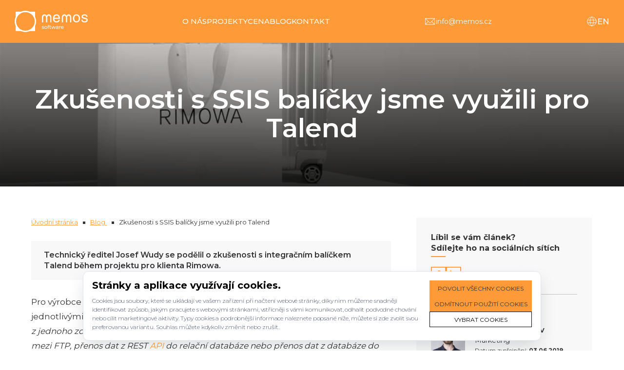

--- FILE ---
content_type: text/html; charset=UTF-8
request_url: https://www.memos.cz/zkusenosti-s-ssis-balicky-jsme-vyuzili-pro-talend/
body_size: 11648
content:
<!DOCTYPE html>
<html lang="cs">

<head>
    <meta charset="utf-8">
    <meta name="author" content="MEMOS Software, s.r.o.">
    <meta http-equiv="X-UA-Compatible" content="IE=edge">
    <meta name="facebook-domain-verification" content="ezdxh4gh1nngv730bg4xo165i1i1np" />
    <meta name="google-site-verification" content="G1u-yre52bnVPloXf_5ZzPRs9AzhX29Bl1sx3GNC_Zk" />
    <meta name="msvalidate.01" content="0BB81B80B0152B1E01314AE550657A8B" />
    
        
    <meta name="viewport" content="width=device-width, initial-scale=1">
    <link rel="shortcut icon" href="https://www.memos.cz/wp-content/themes/memos/img/favicon.ico">
    <link rel="icon" type="image/png" href="https://www.memos.cz/wp-content/themes/memos/img/favicon.png">

    
    
    <link rel="stylesheet" href="https://www.memos.cz/wp-content/themes/memos/css/styles.min.css">
    <title>Zkušenosti s SSIS balíčky jsme využili pro Talend</title>

		<!-- All in One SEO 4.9.3 - aioseo.com -->
	<meta name="description" content="Technický ředitel z MEMOSu Josef Wudy popisuje, jak jsme využili systém Talend při práci na zakázce pro našeho klienta - firmu Rimowa." />
	<meta name="robots" content="max-image-preview:large" />
	<meta name="author" content="memos_admin"/>
	<link rel="canonical" href="https://www.memos.cz/zkusenosti-s-ssis-balicky-jsme-vyuzili-pro-talend/" />
	<meta name="generator" content="All in One SEO (AIOSEO) 4.9.3" />
		<meta property="og:locale" content="cs_CZ" />
		<meta property="og:site_name" content="Memos |" />
		<meta property="og:type" content="article" />
		<meta property="og:title" content="Zkušenosti s SSIS balíčky jsme využili pro Talend" />
		<meta property="og:description" content="Technický ředitel z MEMOSu Josef Wudy popisuje, jak jsme využili systém Talend při práci na zakázce pro našeho klienta - firmu Rimowa." />
		<meta property="og:url" content="https://www.memos.cz/zkusenosti-s-ssis-balicky-jsme-vyuzili-pro-talend/" />
		<meta property="og:image" content="https://www.memos.cz/wp-content/uploads/2023/02/rimowa-new-colors-new-logo.jpg" />
		<meta property="og:image:secure_url" content="https://www.memos.cz/wp-content/uploads/2023/02/rimowa-new-colors-new-logo.jpg" />
		<meta property="article:published_time" content="2019-06-03T12:46:00+00:00" />
		<meta property="article:modified_time" content="2024-07-12T08:23:09+00:00" />
		<meta property="article:publisher" content="https://www.facebook.com/memos.software" />
		<meta name="twitter:card" content="summary_large_image" />
		<meta name="twitter:title" content="Zkušenosti s SSIS balíčky jsme využili pro Talend" />
		<meta name="twitter:description" content="Technický ředitel z MEMOSu Josef Wudy popisuje, jak jsme využili systém Talend při práci na zakázce pro našeho klienta - firmu Rimowa." />
		<meta name="twitter:image" content="https://www.memos.cz/wp-content/uploads/2023/02/rimowa-new-colors-new-logo.jpg" />
		<script type="application/ld+json" class="aioseo-schema">
			{"@context":"https:\/\/schema.org","@graph":[{"@type":"BlogPosting","@id":"https:\/\/www.memos.cz\/zkusenosti-s-ssis-balicky-jsme-vyuzili-pro-talend\/#blogposting","name":"Zku\u0161enosti s SSIS bal\u00ed\u010dky jsme vyu\u017eili pro Talend","headline":"Zku\u0161enosti s SSIS bal\u00ed\u010dky jsme vyu\u017eili pro Talend","author":{"@id":"https:\/\/www.memos.cz\/author\/memos_admin\/#author"},"publisher":{"@id":"https:\/\/www.memos.cz\/#organization"},"image":{"@type":"ImageObject","url":"https:\/\/www.memos.cz\/wp-content\/uploads\/2023\/02\/rimowa-new-colors-new-logo.jpg","width":1000,"height":550},"datePublished":"2019-06-03T14:46:00+02:00","dateModified":"2024-07-12T10:23:09+02:00","inLanguage":"cs-CZ","mainEntityOfPage":{"@id":"https:\/\/www.memos.cz\/zkusenosti-s-ssis-balicky-jsme-vyuzili-pro-talend\/#webpage"},"isPartOf":{"@id":"https:\/\/www.memos.cz\/zkusenosti-s-ssis-balicky-jsme-vyuzili-pro-talend\/#webpage"},"articleSection":"Technologie, V\u0161e"},{"@type":"BreadcrumbList","@id":"https:\/\/www.memos.cz\/zkusenosti-s-ssis-balicky-jsme-vyuzili-pro-talend\/#breadcrumblist","itemListElement":[{"@type":"ListItem","@id":"https:\/\/www.memos.cz#listItem","position":1,"name":"Dom\u016f","item":"https:\/\/www.memos.cz","nextItem":{"@type":"ListItem","@id":"https:\/\/www.memos.cz\/blog\/technologie\/#listItem","name":"Technologie"}},{"@type":"ListItem","@id":"https:\/\/www.memos.cz\/blog\/technologie\/#listItem","position":2,"name":"Technologie","item":"https:\/\/www.memos.cz\/blog\/technologie\/","nextItem":{"@type":"ListItem","@id":"https:\/\/www.memos.cz\/zkusenosti-s-ssis-balicky-jsme-vyuzili-pro-talend\/#listItem","name":"Zku\u0161enosti s SSIS bal\u00ed\u010dky jsme vyu\u017eili pro Talend"},"previousItem":{"@type":"ListItem","@id":"https:\/\/www.memos.cz#listItem","name":"Dom\u016f"}},{"@type":"ListItem","@id":"https:\/\/www.memos.cz\/zkusenosti-s-ssis-balicky-jsme-vyuzili-pro-talend\/#listItem","position":3,"name":"Zku\u0161enosti s SSIS bal\u00ed\u010dky jsme vyu\u017eili pro Talend","previousItem":{"@type":"ListItem","@id":"https:\/\/www.memos.cz\/blog\/technologie\/#listItem","name":"Technologie"}}]},{"@type":"Organization","@id":"https:\/\/www.memos.cz\/#organization","name":"MEMOS Software s. r. o.","url":"https:\/\/www.memos.cz\/","telephone":"+420222560345","logo":{"@type":"ImageObject","url":"https:\/\/memos.cz\/wp-content\/uploads\/2023\/02\/MEMOS-color-full.svg","@id":"https:\/\/www.memos.cz\/zkusenosti-s-ssis-balicky-jsme-vyuzili-pro-talend\/#organizationLogo"},"image":{"@id":"https:\/\/www.memos.cz\/zkusenosti-s-ssis-balicky-jsme-vyuzili-pro-talend\/#organizationLogo"},"sameAs":["https:\/\/www.facebook.com\/memos.software"]},{"@type":"Person","@id":"https:\/\/www.memos.cz\/author\/memos_admin\/#author","url":"https:\/\/www.memos.cz\/author\/memos_admin\/","name":"memos_admin"},{"@type":"WebPage","@id":"https:\/\/www.memos.cz\/zkusenosti-s-ssis-balicky-jsme-vyuzili-pro-talend\/#webpage","url":"https:\/\/www.memos.cz\/zkusenosti-s-ssis-balicky-jsme-vyuzili-pro-talend\/","name":"Zku\u0161enosti s SSIS bal\u00ed\u010dky jsme vyu\u017eili pro Talend","description":"Technick\u00fd \u0159editel z MEMOSu Josef Wudy popisuje, jak jsme vyu\u017eili syst\u00e9m Talend p\u0159i pr\u00e1ci na zak\u00e1zce pro na\u0161eho klienta - firmu Rimowa.","inLanguage":"cs-CZ","isPartOf":{"@id":"https:\/\/www.memos.cz\/#website"},"breadcrumb":{"@id":"https:\/\/www.memos.cz\/zkusenosti-s-ssis-balicky-jsme-vyuzili-pro-talend\/#breadcrumblist"},"author":{"@id":"https:\/\/www.memos.cz\/author\/memos_admin\/#author"},"creator":{"@id":"https:\/\/www.memos.cz\/author\/memos_admin\/#author"},"image":{"@type":"ImageObject","url":"https:\/\/www.memos.cz\/wp-content\/uploads\/2023\/02\/rimowa-new-colors-new-logo.jpg","@id":"https:\/\/www.memos.cz\/zkusenosti-s-ssis-balicky-jsme-vyuzili-pro-talend\/#mainImage","width":1000,"height":550},"primaryImageOfPage":{"@id":"https:\/\/www.memos.cz\/zkusenosti-s-ssis-balicky-jsme-vyuzili-pro-talend\/#mainImage"},"datePublished":"2019-06-03T14:46:00+02:00","dateModified":"2024-07-12T10:23:09+02:00"},{"@type":"WebSite","@id":"https:\/\/www.memos.cz\/#website","url":"https:\/\/www.memos.cz\/","name":"MEMOS Software","inLanguage":"cs-CZ","publisher":{"@id":"https:\/\/www.memos.cz\/#organization"}}]}
		</script>
		<!-- All in One SEO -->

<style id='wp-img-auto-sizes-contain-inline-css'>
img:is([sizes=auto i],[sizes^="auto," i]){contain-intrinsic-size:3000px 1500px}
/*# sourceURL=wp-img-auto-sizes-contain-inline-css */
</style>
<link rel='stylesheet' id='contact-form-7-css' href='https://www.memos.cz/wp-content/plugins/contact-form-7/includes/css/styles.css?ver=6.1.4' media='all' />

<link rel="icon" href="https://www.memos.cz/wp-content/uploads/2025/05/favicon.png" sizes="32x32" />
<link rel="icon" href="https://www.memos.cz/wp-content/uploads/2025/05/favicon.png" sizes="192x192" />
<link rel="apple-touch-icon" href="https://www.memos.cz/wp-content/uploads/2025/05/favicon.png" />
<meta name="msapplication-TileImage" content="https://www.memos.cz/wp-content/uploads/2025/05/favicon.png" />
    <link rel="stylesheet" href="https://www.memos.cz/wp-content/themes/memos/css/main.min.css">
    <link rel="stylesheet" href="https://www.memos.cz/wp-content/themes/memos/css/media.min.css">
    <style> 
    header {
        padding: 22px 0;
    }

    .intro_section {
        height: 760px;
    } 

    .page_intro_section {
        min-height: 330px;
    }

    .thanks_section {
        min-height: calc(100vh - 52px);
        transition: 0.3s;
        height: auto;
    }
    </style>
    
                             
	<script>(function(w,d,s,l,i){w[l]=w[l]||[];w[l].push({'gtm.start':
    new Date().getTime(),event:'gtm.js'});var f=d.getElementsByTagName(s)[0],
    j=d.createElement(s),dl=l!='dataLayer'?'&l='+l:'';j.async=true;j.src=
    'https://www.googletagmanager.com/gtm.js?id='+i+dl;f.parentNode.insertBefore(j,f); 
    })(window,document,'script','dataLayer','GTM-MV2Z42B');</script>

    <script>
        window.dataLayer = window.dataLayer || [];
        function gtag(){dataLayer.push(arguments);}

        gtag('consent', 'default', {
            'ad_storage': 'denied',
            'analytics_storage': 'denied',
            'ad_user_data': 'denied',
            'ad_personalization': 'denied'
        });
    </script>

    <script async src="https://www.googletagmanager.com/gtag/js?id=GTM-MV2Z42B"></script>
    <script>
        window.dataLayer = window.dataLayer || [];
        function gtag(){dataLayer.push(arguments);}
        gtag('js', new Date());

        gtag('config', 'GTM-MV2Z42B');

        setTimeout(function(){
            if(localStorage.getItem('allowed') || localStorage.getItem('cookies_closed')) {
                gtag('consent', 'update', {
                    'ad_storage': 'granted',
                    'analytics_storage': 'granted',
                    'ad_user_data': 'granted',
                    'ad_personalization': 'granted'
                });
                window.dataLayer.push({
                    event: "update_consent"
                });
            }
        },100)
    </script>

    <!-- Adform Tracking Code BEGIN -->
    <script type="text/javascript">
    window._adftrack = Array.isArray(window._adftrack) ? window._adftrack : (window._adftrack ? [window._adftrack] : []); window._adftrack.push({
    HttpHost: 'track.adform.net',
    pm: 3517626
    });
    (function () { var s = document.createElement('script'); s.type = 'text/javascript'; s.async = true; s.src = 'https://s2.adform.net/banners/scripts/st/trackpoint-async.js'; var x = document.getElementsByTagName('script')[0]; x.parentNode.insertBefore(s, x); })();
    </script>

    <!-- Adform Tracking Code END -->

    
    <script type="text/javascript" src="https://c.seznam.cz/js/rc.js"></script> 
    <script> 
        let consent_val = 0;
        if(!localStorage.getItem('mk_enabled')) {
            consent_val = 0;
        }
        if(localStorage.getItem('mk_enabled') && localStorage.getItem('mk_enabled') == 'yes') {
            consent_val = 1;
        }

        window.sznIVA.IS.updateIdentities({ 
            eid: null 
        }); 
        
        var retargetingConf = { 
            rtgId: 1350027, 
            consent: consent_val 
        }; 
        window.rc.retargetingHit(retargetingConf); 
    </script> 
<style id='wp-block-paragraph-inline-css'>
.is-small-text{font-size:.875em}.is-regular-text{font-size:1em}.is-large-text{font-size:2.25em}.is-larger-text{font-size:3em}.has-drop-cap:not(:focus):first-letter{float:left;font-size:8.4em;font-style:normal;font-weight:100;line-height:.68;margin:.05em .1em 0 0;text-transform:uppercase}body.rtl .has-drop-cap:not(:focus):first-letter{float:none;margin-left:.1em}p.has-drop-cap.has-background{overflow:hidden}:root :where(p.has-background){padding:1.25em 2.375em}:where(p.has-text-color:not(.has-link-color)) a{color:inherit}p.has-text-align-left[style*="writing-mode:vertical-lr"],p.has-text-align-right[style*="writing-mode:vertical-rl"]{rotate:180deg}
/*# sourceURL=https://www.memos.cz/wp-includes/blocks/paragraph/style.min.css */
</style>
<style id='global-styles-inline-css'>
:root{--wp--preset--aspect-ratio--square: 1;--wp--preset--aspect-ratio--4-3: 4/3;--wp--preset--aspect-ratio--3-4: 3/4;--wp--preset--aspect-ratio--3-2: 3/2;--wp--preset--aspect-ratio--2-3: 2/3;--wp--preset--aspect-ratio--16-9: 16/9;--wp--preset--aspect-ratio--9-16: 9/16;--wp--preset--color--black: #000000;--wp--preset--color--cyan-bluish-gray: #abb8c3;--wp--preset--color--white: #ffffff;--wp--preset--color--pale-pink: #f78da7;--wp--preset--color--vivid-red: #cf2e2e;--wp--preset--color--luminous-vivid-orange: #ff6900;--wp--preset--color--luminous-vivid-amber: #fcb900;--wp--preset--color--light-green-cyan: #7bdcb5;--wp--preset--color--vivid-green-cyan: #00d084;--wp--preset--color--pale-cyan-blue: #8ed1fc;--wp--preset--color--vivid-cyan-blue: #0693e3;--wp--preset--color--vivid-purple: #9b51e0;--wp--preset--gradient--vivid-cyan-blue-to-vivid-purple: linear-gradient(135deg,rgb(6,147,227) 0%,rgb(155,81,224) 100%);--wp--preset--gradient--light-green-cyan-to-vivid-green-cyan: linear-gradient(135deg,rgb(122,220,180) 0%,rgb(0,208,130) 100%);--wp--preset--gradient--luminous-vivid-amber-to-luminous-vivid-orange: linear-gradient(135deg,rgb(252,185,0) 0%,rgb(255,105,0) 100%);--wp--preset--gradient--luminous-vivid-orange-to-vivid-red: linear-gradient(135deg,rgb(255,105,0) 0%,rgb(207,46,46) 100%);--wp--preset--gradient--very-light-gray-to-cyan-bluish-gray: linear-gradient(135deg,rgb(238,238,238) 0%,rgb(169,184,195) 100%);--wp--preset--gradient--cool-to-warm-spectrum: linear-gradient(135deg,rgb(74,234,220) 0%,rgb(151,120,209) 20%,rgb(207,42,186) 40%,rgb(238,44,130) 60%,rgb(251,105,98) 80%,rgb(254,248,76) 100%);--wp--preset--gradient--blush-light-purple: linear-gradient(135deg,rgb(255,206,236) 0%,rgb(152,150,240) 100%);--wp--preset--gradient--blush-bordeaux: linear-gradient(135deg,rgb(254,205,165) 0%,rgb(254,45,45) 50%,rgb(107,0,62) 100%);--wp--preset--gradient--luminous-dusk: linear-gradient(135deg,rgb(255,203,112) 0%,rgb(199,81,192) 50%,rgb(65,88,208) 100%);--wp--preset--gradient--pale-ocean: linear-gradient(135deg,rgb(255,245,203) 0%,rgb(182,227,212) 50%,rgb(51,167,181) 100%);--wp--preset--gradient--electric-grass: linear-gradient(135deg,rgb(202,248,128) 0%,rgb(113,206,126) 100%);--wp--preset--gradient--midnight: linear-gradient(135deg,rgb(2,3,129) 0%,rgb(40,116,252) 100%);--wp--preset--font-size--small: 13px;--wp--preset--font-size--medium: 20px;--wp--preset--font-size--large: 36px;--wp--preset--font-size--x-large: 42px;--wp--preset--spacing--20: 0.44rem;--wp--preset--spacing--30: 0.67rem;--wp--preset--spacing--40: 1rem;--wp--preset--spacing--50: 1.5rem;--wp--preset--spacing--60: 2.25rem;--wp--preset--spacing--70: 3.38rem;--wp--preset--spacing--80: 5.06rem;--wp--preset--shadow--natural: 6px 6px 9px rgba(0, 0, 0, 0.2);--wp--preset--shadow--deep: 12px 12px 50px rgba(0, 0, 0, 0.4);--wp--preset--shadow--sharp: 6px 6px 0px rgba(0, 0, 0, 0.2);--wp--preset--shadow--outlined: 6px 6px 0px -3px rgb(255, 255, 255), 6px 6px rgb(0, 0, 0);--wp--preset--shadow--crisp: 6px 6px 0px rgb(0, 0, 0);}:where(.is-layout-flex){gap: 0.5em;}:where(.is-layout-grid){gap: 0.5em;}body .is-layout-flex{display: flex;}.is-layout-flex{flex-wrap: wrap;align-items: center;}.is-layout-flex > :is(*, div){margin: 0;}body .is-layout-grid{display: grid;}.is-layout-grid > :is(*, div){margin: 0;}:where(.wp-block-columns.is-layout-flex){gap: 2em;}:where(.wp-block-columns.is-layout-grid){gap: 2em;}:where(.wp-block-post-template.is-layout-flex){gap: 1.25em;}:where(.wp-block-post-template.is-layout-grid){gap: 1.25em;}.has-black-color{color: var(--wp--preset--color--black) !important;}.has-cyan-bluish-gray-color{color: var(--wp--preset--color--cyan-bluish-gray) !important;}.has-white-color{color: var(--wp--preset--color--white) !important;}.has-pale-pink-color{color: var(--wp--preset--color--pale-pink) !important;}.has-vivid-red-color{color: var(--wp--preset--color--vivid-red) !important;}.has-luminous-vivid-orange-color{color: var(--wp--preset--color--luminous-vivid-orange) !important;}.has-luminous-vivid-amber-color{color: var(--wp--preset--color--luminous-vivid-amber) !important;}.has-light-green-cyan-color{color: var(--wp--preset--color--light-green-cyan) !important;}.has-vivid-green-cyan-color{color: var(--wp--preset--color--vivid-green-cyan) !important;}.has-pale-cyan-blue-color{color: var(--wp--preset--color--pale-cyan-blue) !important;}.has-vivid-cyan-blue-color{color: var(--wp--preset--color--vivid-cyan-blue) !important;}.has-vivid-purple-color{color: var(--wp--preset--color--vivid-purple) !important;}.has-black-background-color{background-color: var(--wp--preset--color--black) !important;}.has-cyan-bluish-gray-background-color{background-color: var(--wp--preset--color--cyan-bluish-gray) !important;}.has-white-background-color{background-color: var(--wp--preset--color--white) !important;}.has-pale-pink-background-color{background-color: var(--wp--preset--color--pale-pink) !important;}.has-vivid-red-background-color{background-color: var(--wp--preset--color--vivid-red) !important;}.has-luminous-vivid-orange-background-color{background-color: var(--wp--preset--color--luminous-vivid-orange) !important;}.has-luminous-vivid-amber-background-color{background-color: var(--wp--preset--color--luminous-vivid-amber) !important;}.has-light-green-cyan-background-color{background-color: var(--wp--preset--color--light-green-cyan) !important;}.has-vivid-green-cyan-background-color{background-color: var(--wp--preset--color--vivid-green-cyan) !important;}.has-pale-cyan-blue-background-color{background-color: var(--wp--preset--color--pale-cyan-blue) !important;}.has-vivid-cyan-blue-background-color{background-color: var(--wp--preset--color--vivid-cyan-blue) !important;}.has-vivid-purple-background-color{background-color: var(--wp--preset--color--vivid-purple) !important;}.has-black-border-color{border-color: var(--wp--preset--color--black) !important;}.has-cyan-bluish-gray-border-color{border-color: var(--wp--preset--color--cyan-bluish-gray) !important;}.has-white-border-color{border-color: var(--wp--preset--color--white) !important;}.has-pale-pink-border-color{border-color: var(--wp--preset--color--pale-pink) !important;}.has-vivid-red-border-color{border-color: var(--wp--preset--color--vivid-red) !important;}.has-luminous-vivid-orange-border-color{border-color: var(--wp--preset--color--luminous-vivid-orange) !important;}.has-luminous-vivid-amber-border-color{border-color: var(--wp--preset--color--luminous-vivid-amber) !important;}.has-light-green-cyan-border-color{border-color: var(--wp--preset--color--light-green-cyan) !important;}.has-vivid-green-cyan-border-color{border-color: var(--wp--preset--color--vivid-green-cyan) !important;}.has-pale-cyan-blue-border-color{border-color: var(--wp--preset--color--pale-cyan-blue) !important;}.has-vivid-cyan-blue-border-color{border-color: var(--wp--preset--color--vivid-cyan-blue) !important;}.has-vivid-purple-border-color{border-color: var(--wp--preset--color--vivid-purple) !important;}.has-vivid-cyan-blue-to-vivid-purple-gradient-background{background: var(--wp--preset--gradient--vivid-cyan-blue-to-vivid-purple) !important;}.has-light-green-cyan-to-vivid-green-cyan-gradient-background{background: var(--wp--preset--gradient--light-green-cyan-to-vivid-green-cyan) !important;}.has-luminous-vivid-amber-to-luminous-vivid-orange-gradient-background{background: var(--wp--preset--gradient--luminous-vivid-amber-to-luminous-vivid-orange) !important;}.has-luminous-vivid-orange-to-vivid-red-gradient-background{background: var(--wp--preset--gradient--luminous-vivid-orange-to-vivid-red) !important;}.has-very-light-gray-to-cyan-bluish-gray-gradient-background{background: var(--wp--preset--gradient--very-light-gray-to-cyan-bluish-gray) !important;}.has-cool-to-warm-spectrum-gradient-background{background: var(--wp--preset--gradient--cool-to-warm-spectrum) !important;}.has-blush-light-purple-gradient-background{background: var(--wp--preset--gradient--blush-light-purple) !important;}.has-blush-bordeaux-gradient-background{background: var(--wp--preset--gradient--blush-bordeaux) !important;}.has-luminous-dusk-gradient-background{background: var(--wp--preset--gradient--luminous-dusk) !important;}.has-pale-ocean-gradient-background{background: var(--wp--preset--gradient--pale-ocean) !important;}.has-electric-grass-gradient-background{background: var(--wp--preset--gradient--electric-grass) !important;}.has-midnight-gradient-background{background: var(--wp--preset--gradient--midnight) !important;}.has-small-font-size{font-size: var(--wp--preset--font-size--small) !important;}.has-medium-font-size{font-size: var(--wp--preset--font-size--medium) !important;}.has-large-font-size{font-size: var(--wp--preset--font-size--large) !important;}.has-x-large-font-size{font-size: var(--wp--preset--font-size--x-large) !important;}
/*# sourceURL=global-styles-inline-css */
</style>
</head>

<body class="wp-singular post-template-default single single-post postid-22650 single-format-standard wp-theme-memos" data-page="22650">
<noscript>
  <style>[data-aos] { opacity: 1 !important; transform: none !important; }</style>
</noscript>
<noscript><iframe src="https://www.googletagmanager.com/ns.html?id=GTM-MV2Z42B"
height="0" width="0" style="display:none;visibility:hidden"></iframe></noscript>
<noscript><p style="margin:0;padding:0;border:0;"><img src="https://track.adform.net/Serving/TrackPoint/?pm=3517626" width="1" height="1" alt="" /></p></noscript>

        <header id="header">
        <div class="container" data-aos="fade" data-aos-delay="50">
            <div class="row">
                <div class="col-md-12">
                    <div class="header_flex">
                        <a href="https://www.memos.cz" class="logo"><img
                                src="https://www.memos.cz/wp-content/themes/memos/img/logo.svg" width="190" height="56"
                                alt="Logo"></a>
                        <div class="header_menu_wrp">
                            <ul id="menu-main" class="nav_list"><li id="menu-item-23385" class="menu-item menu-item-type-post_type menu-item-object-page menu-item-has-children menu-item-23385"><a href="https://www.memos.cz/o-nas/">O nás</a>
<ul class="sub-menu">
	<li id="menu-item-23912" class="menu-item menu-item-type-post_type menu-item-object-page menu-item-23912"><a href="https://www.memos.cz/o-nas/">Kdo jsme</a></li>
	<li id="menu-item-23386" class="menu-item menu-item-type-post_type menu-item-object-page menu-item-23386"><a href="https://www.memos.cz/co-delame/">Co děláme</a></li>
	<li id="menu-item-23387" class="menu-item menu-item-type-post_type menu-item-object-page menu-item-23387"><a href="https://www.memos.cz/tym/">Náš tým</a></li>
	<li id="menu-item-23388" class="menu-item menu-item-type-post_type menu-item-object-page menu-item-23388"><a href="https://www.memos.cz/klienti/">Naši klienti</a></li>
	<li id="menu-item-23389" class="menu-item menu-item-type-post_type menu-item-object-page menu-item-23389"><a href="https://www.memos.cz/kariera/">Kariéra v IT</a></li>
	<li id="menu-item-25176" class="menu-item menu-item-type-post_type menu-item-object-page menu-item-25176"><a href="https://www.memos.cz/pisou-o-nas/">Napsali o nás</a></li>
	<li id="menu-item-26677" class="menu-item menu-item-type-post_type menu-item-object-page menu-item-26677"><a href="https://www.memos.cz/postup-vyvoje/">Postup vývoje</a></li>
	<li id="menu-item-23811" class="menu-item menu-item-type-post_type menu-item-object-page menu-item-23811"><a href="https://www.memos.cz/faq/">FAQ</a></li>
</ul>
</li>
<li id="menu-item-24004" class="menu-item menu-item-type-post_type menu-item-object-page menu-item-has-children menu-item-24004"><a href="https://www.memos.cz/projekty/">Projekty</a>
<ul class="sub-menu">
	<li id="menu-item-23391" class="menu-item menu-item-type-post_type menu-item-object-page menu-item-23391"><a href="https://www.memos.cz/projekty/produkty/">Naše produkty</a></li>
	<li id="menu-item-23392" class="menu-item menu-item-type-post_type menu-item-object-page menu-item-23392"><a href="https://www.memos.cz/projekty/pripadove-studie/">Případové studie</a></li>
	<li id="menu-item-23830" class="menu-item menu-item-type-post_type menu-item-object-page menu-item-23830"><a href="https://www.memos.cz/projekty/technologie/">Technologie</a></li>
</ul>
</li>
<li id="menu-item-23879" class="menu-item menu-item-type-post_type menu-item-object-page menu-item-23879"><a href="https://www.memos.cz/cena/">Cena</a></li>
<li id="menu-item-23393" class="menu-item menu-item-type-post_type menu-item-object-page menu-item-23393"><a href="https://www.memos.cz/blog/">Blog</a></li>
<li id="menu-item-23394" class="menu-item menu-item-type-post_type menu-item-object-page menu-item-23394"><a href="https://www.memos.cz/kontakt/">Kontakt</a></li>
</ul>                        </div>
                        <div class="top_contact_wrp">
                            <a href="/cdn-cgi/l/email-protection#2e474048416e434b43415d004d54" class="top_mail"><img
                                    src="https://www.memos.cz/wp-content/themes/memos/img/mail.svg" alt="Email"><span
                                    id="header_email"><span class="__cf_email__" data-cfemail="86efe8e0e9c6ebe3ebe9f5a8e5fc">[email&#160;protected]</span></span></a>

                                                                                </div>
                        <div class="open_menu"><img src="https://www.memos.cz/wp-content/themes/memos/img/menu.svg"
                                alt="Menu"></div>
                        <div class="top_lng">
                            <a href="http://memos-software.com" class="lang_select"><img
                                    src="https://www.memos.cz/wp-content/themes/memos/img/language.svg"
                                    alt="Language switcher"> EN</a>
                        </div>
                    </div>
                </div>
            </div>
        </div>
    </header>
    
<section class="page_intro_section check_load blog_in_section_intro">
        <div class="page_bg_img">
        <div
            style="background-image:url(https://www.memos.cz/wp-content/uploads/2020/01/rimowa-new-colors-new-logo.jpg);background-position: 50% %;">
        </div>
    </div>
    
    <div class="container" data-aos="fade">
        <div class="row">
            <div class="col-md-12 text-center">
                <h1>Zkušenosti s SSIS balíčky jsme využili pro Talend</h1>
            </div>
        </div>
    </div>
</section>



<section class="section blog_detail_section">
    <div class="container">
        <div class="row flex box" data-aos="fade" data-aos-delay="400">
            <div class="col-md-8 col-sm-12 col-xs-12">
                                <div class="mobile_share">
                                        <a href="javascript:void(0)" onclick="history.back()" class="go_back_icon"><img
                            src="https://www.memos.cz/wp-content/themes/memos/img/back.svg" alt="Back"> ZPĚT</a>
                </div>

				                <div class="bread_wrp">
                    <ul class="bread_list">
                        <li><a href="https://www.memos.cz">Úvodní stránka</a></li>
                                                <li><a href="/blog">Blog </a></li>
                                                <li>Zkušenosti s SSIS balíčky jsme využili pro Talend</li>
                    </ul>
                </div>
				
                <div class="content">
                                        <div class="perex">
                        Technický ředitel Josef Wudy se podělil o zkušenosti s integračním balíčkem Talend během projektu pro klienta Rimowa.                    </div>
                    
                                                            
<p>Pro výrobce luxusních zavazadel <strong>Rimowa</strong> připravujeme rozhraní pro přenos dat mezi jednotlivými systémy, které společnost používá.<em> „Dostaneme za úkol vzít data z jednoho zdroje a přenést je na určené místo. Může se jednat třeba o přenos souborů mezi FTP, přenos dat z REST <a href="https://www.memos.cz/slovnik/api/">API</a> do relační databáze nebo přenos dat z databáze do SAPu“,</em> vysvětluje Wudy, jak pomocí nástroje Talend programátoři postupují.</p>



<p>Zákaznická data putují do e-commerce systému, skladová data zase do objednávkového systému. <em>„Celý projekt stále probíhá a asi ani hned tak neskončí, protože pořád něco rozvíjíme,“</em> vysvětluje Wudy. Talend je nástroj, který dělí jednotlivé úlohy na tzv. joby, které spočívají v tom vzít data, transformovat je a někam poslat.</p>



<p>Jednotlivé joby vytváříme ad hoc podle zakázky. <em>„Nejedná se o skutečný to vývoj, de facto si zadavatel platí dva dny programátorské práce denně. Na zakázce tak pracují čtyři naši lidé a zpracovávají potřebné úkoly. Dostanou definici zdrojových dat, cíl, kam je donést a v jaké formě a Talend provede jejich transformaci a přenos mezi jednotlivými systémy“</em> popisuje Wudy.</p>



<p><strong>Talend je užitečný nástroj, ale ne pro každého</strong></p>



<p><a href="https://www.memos.cz/technologie/talend/">Program Talend</a> je podobný SSIS balíčkům od <strong>Microsoftu</strong>, se kterými pracujeme už déle. Jedná se o tzv. ETL nástroj, ve kterém se jednotlivé joby (rozhraní) navrhují pomocí GUI (drag and drop). Přímo Talend využíváme od loňského listopadu. <em>„Obávám se, že na tuzemské firmy je tento nástroj stále hodně drahý. Jeden uživatel vyjde i na několik desítek tisíc měsíčně,“</em> říká Wudy.</p>



<p><em>„Talendu předáme login do databáze a on dokáže sám přetransformovat data na zadaný formát, třeba do Excelu a poslat je na FTP server. Není potřeba psát žádný kód, je to rychlé na <a href="https://www.memos.cz/slovnik/vyvoj-na-miru/">vývoj</a> a ideální jako rozhraní mezi jednotlivými systémy,“</em> vyjmenovává výhody Wudy. Samotná Rimowa používá kolem deseti různých databázových systémů, systém tak přenáší data z webové databáze, marketingová data z Azure potřebná na report a další. <em>„Jsou joby na deset minut a jsou jiné, které se pilují týdny“,</em> uzavírá vyprávění Wudy.</p>
                                    </div>
            </div>
            <div class="col-md-4 col-sm-12 col-xs-12">
				                <div class="blog_sightbar_element">
                    <div class="blog_panel_wrp">
                        <div class="blog_sightbar">
                            
                                                        <p class="post_list">Líbil se vám článek? <br>Sdílejte ho na sociálních sítích</p>
                                                        <ul class="share_icons">
                                <li><a href="https://www.facebook.com/sharer.php?u=https%3A%2F%2Fwww.memos.cz%2Fzkusenosti-s-ssis-balicky-jsme-vyuzili-pro-talend%2F" target="_blank"><img
                                            src="https://www.memos.cz/wp-content/themes/memos/img/share_icon1.svg"
                                            alt="Facebook icon"></a>
                                </li>
                                <li><a href="https://www.linkedin.com/shareArticle?mini=true&url=https%3A%2F%2Fwww.memos.cz%2Fzkusenosti-s-ssis-balicky-jsme-vyuzili-pro-talend%2F&title=&source=memos" target="_blank"><img
                                            src="https://www.memos.cz/wp-content/themes/memos/img/share_icon2.svg"
                                            alt="Linkedin icon"></a>
                                </li>
                            </ul>


                                                <div class="blog_author">
                        <p>Autor článku:</p>
                                                                                                                        <div class="author_wrp">
                            <div class="author_img"><img
                                    src="https://www.memos.cz/wp-content/uploads/2023/02/bohuslav.png"
                                    alt="Daniel Bohuslav"></div>
                            <div class="author_desc">
                                <p>Daniel Bohuslav</p>
                                <span>Marketing <br> <small>Datum zveřejnění:
                                        <b>03.06.2019</b></small></span>
                            </div>
                        </div>
                                                                                                                                                                                                                        

                    </div>
                    
                    
                        </div>
                    </div>

                    

                </div>
				            </div>
        </div>
    </div>
</section>


    <section class="section contact_form_section">
    <div class="container">
        <div class="row flex box center">
            <div class="col-lg-5 col-md-6 col-lg-offset-1 col-md-offset-0 col-sm-6 col-sm-offset-0 col-xs-12">
                                <div class="heading">
                    <p class="heading_label">NEWSLETTER</p>
                    <p class="heading_title">Novinka ze světa vývoje přímo do vaší schránky.</p>
                    <p class="heading_description">Přihlaste se k odběru novinek.</p>
                </div>
                            </div>
            <div class="col-lg-6 col-md-6 col-sm-6 col-xs-12">
                <div class="custom_form">
                    
<div class="wpcf7 no-js" id="wpcf7-f23945-o1" lang="cs-CZ" dir="ltr" data-wpcf7-id="23945">
<div class="screen-reader-response"><p role="status" aria-live="polite" aria-atomic="true"></p> <ul></ul></div>
<form action="/zkusenosti-s-ssis-balicky-jsme-vyuzili-pro-talend/#wpcf7-f23945-o1" method="post" class="wpcf7-form init" aria-label="Kontaktní formulář" novalidate="novalidate" data-status="init">
<fieldset class="hidden-fields-container"><input type="hidden" name="_wpcf7" value="23945" /><input type="hidden" name="_wpcf7_version" value="6.1.4" /><input type="hidden" name="_wpcf7_locale" value="cs_CZ" /><input type="hidden" name="_wpcf7_unit_tag" value="wpcf7-f23945-o1" /><input type="hidden" name="_wpcf7_container_post" value="0" /><input type="hidden" name="_wpcf7_posted_data_hash" value="" /><input type="hidden" name="_wpcf7_recaptcha_response" value="" />
</fieldset>
<p><label class="input"><span class="wpcf7-form-control-wrap" data-name="your-email2"><input size="40" maxlength="400" class="wpcf7-form-control wpcf7-email wpcf7-validates-as-required wpcf7-text wpcf7-validates-as-email input__field" aria-required="true" aria-invalid="false" placeholder="E-mail" value="" type="email" name="your-email2" /></span></label>
</p>
<p class="pressing pressed">Souhlasím se zpracováním osobních údajů podle <span>GDPR</span>
</p>
<p><button class="button orange">ODESLAT</button>
</p>
<input class="wpcf7-form-control wpcf7-hidden utm_source" value="" type="hidden" name="utm_source" />
<input class="wpcf7-form-control wpcf7-hidden utm_medium" value="" type="hidden" name="utm_medium" />
<input class="wpcf7-form-control wpcf7-hidden utm_campaign" value="" type="hidden" name="utm_campaign" />
<input class="wpcf7-form-control wpcf7-hidden current_time" value="" type="hidden" name="current_time" />
<input class="wpcf7-form-control wpcf7-hidden ip_ad" value="" type="hidden" name="ip_ad" />
<input class="wpcf7-form-control wpcf7-hidden" id="cesta" value="" type="hidden" name="cesta" />
<input class="wpcf7-form-control wpcf7-hidden" id="url" value="" type="hidden" name="url" />
<p><input type="hidden" value="22650" name="current_post_id" /><br />
<input type="hidden" value="" name="current_post_template" />
</p><div class="wpcf7-response-output" aria-hidden="true"></div>
</form>
</div>
                </div>
            </div>
        </div>
    </div>
</section>

<div class="cookies_wrp" style="display:none">
        <div class="cookies_inner">
            <div class="cookies_left">
                <p class="cookies_label">Stránky a aplikace využívají cookies.</p>
                <div class="cookies_desc">
                    <p>Cookies jsou soubory, které se ukládají ve vašem zařízení při načtení webové stránky, díky nim můžeme snadněji identifikovat způsob, jakým pracujete s webovými stránkami, vstřícněji s vámi komunikovat, odhalit podvodné chování nebo cílit marketingové aktivity. Typy cookies a podrobnější informace naleznete popsané níže, můžete si zde zvolit svou preferovanou variantu. Souhlas můžete kdykoliv změnit nebo zrušit.</p>
                </div>

                <div class="cookies_select_wrp">
                    <div class="cookies_select_inner">
                        <ul class="cookis_list">
                            <li class="disabled active">Nezbytné</li>
                            <li class="preferencni active">Preferenční</li>
                            <li class="analyticke active">Analytické</li>
                            <li class="marketingove active">Marketingové</li>
                        </ul>
                        <a href="/cookies" class="cookies_more">Zobrazit cookies info</a>
                    </div>
                </div>

            </div>
            <div class="cookies_right">
                <button class="cookies_button cookies_allow_all">Povolit všechny cookies</button>
                <button class="cookies_button cookies_cancel_all">Odmítnout použití cookies</button>
                <button class="cookies_button cookies_secondary cookies_select">Vybrat cookies</button>
            </div>
        </div>
    </div>

<footer>
    <div class="container">
        <div class="row">
            <div class="col-md-12 text-center">
                <p class="footer_text">Copyright 2003 - 2026 by MEMOS Software s.r.o. All rights
                    reserved</p>
            </div>
        </div>
    </div>
</footer>

<script data-cfasync="false" src="/cdn-cgi/scripts/5c5dd728/cloudflare-static/email-decode.min.js"></script><script src="https://www.memos.cz/wp-content/themes/memos/js/jquery-3.6.3.min.js"></script>
<script src="https://www.memos.cz/wp-content/themes/memos/js/swiper-bundle.min.js"></script>
<script src="https://www.memos.cz/wp-content/themes/memos/js/scripts.min.js"></script>
<script>
AOS.init({
    disable: 'mobile',
    duration: 500,
    easing: 'ease',
    delay: 210,
    once: true,
});
AOS.refresh();
</script>

<script type="speculationrules">
{"prefetch":[{"source":"document","where":{"and":[{"href_matches":"/*"},{"not":{"href_matches":["/wp-*.php","/wp-admin/*","/wp-content/uploads/*","/wp-content/*","/wp-content/plugins/*","/wp-content/themes/memos/*","/*\\?(.+)"]}},{"not":{"selector_matches":"a[rel~=\"nofollow\"]"}},{"not":{"selector_matches":".no-prefetch, .no-prefetch a"}}]},"eagerness":"conservative"}]}
</script>
<script src="https://www.google.com/recaptcha/api.js?render=6LcCVjIlAAAAAGOTQUtyBNglGhvzrQFw9W-ltBLB&amp;ver=3.0" id="google-recaptcha-js"></script>
<script src="https://www.memos.cz/wp-includes/js/dist/vendor/wp-polyfill.min.js?ver=3.15.0" id="wp-polyfill-js"></script>
<script id="wpcf7-recaptcha-js-before">
var wpcf7_recaptcha = {
    "sitekey": "6LcCVjIlAAAAAGOTQUtyBNglGhvzrQFw9W-ltBLB",
    "actions": {
        "homepage": "homepage",
        "contactform": "contactform"
    }
};
//# sourceURL=wpcf7-recaptcha-js-before
</script>
<script src="https://www.memos.cz/wp-content/plugins/contact-form-7/modules/recaptcha/index.js?ver=6.1.4" id="wpcf7-recaptcha-js"></script>
<script src="https://www.memos.cz/wp-includes/js/dist/hooks.min.js?ver=dd5603f07f9220ed27f1" id="wp-hooks-js"></script>
<script src="https://www.memos.cz/wp-includes/js/dist/i18n.min.js?ver=c26c3dc7bed366793375" id="wp-i18n-js"></script>
<script id="wp-i18n-js-after">
wp.i18n.setLocaleData( { 'text direction\u0004ltr': [ 'ltr' ] } );
//# sourceURL=wp-i18n-js-after
</script>
<script src="https://www.memos.cz/wp-content/plugins/contact-form-7/includes/swv/js/index.js?ver=6.1.4" id="swv-js"></script>
<script id="contact-form-7-js-translations">
( function( domain, translations ) {
	var localeData = translations.locale_data[ domain ] || translations.locale_data.messages;
	localeData[""].domain = domain;
	wp.i18n.setLocaleData( localeData, domain );
} )( "contact-form-7", {"translation-revision-date":"2025-12-03 20:20:51+0000","generator":"GlotPress\/4.0.3","domain":"messages","locale_data":{"messages":{"":{"domain":"messages","plural-forms":"nplurals=3; plural=(n == 1) ? 0 : ((n >= 2 && n <= 4) ? 1 : 2);","lang":"cs_CZ"},"This contact form is placed in the wrong place.":["Tento kontaktn\u00ed formul\u00e1\u0159 je um\u00edst\u011bn na \u0161patn\u00e9m m\u00edst\u011b."],"Error:":["Chyba:"]}},"comment":{"reference":"includes\/js\/index.js"}} );
//# sourceURL=contact-form-7-js-translations
</script>
<script id="contact-form-7-js-before">
var wpcf7 = {
    "api": {
        "root": "https:\/\/www.memos.cz\/wp-json\/",
        "namespace": "contact-form-7\/v1"
    }
};
//# sourceURL=contact-form-7-js-before
</script>
<script src="https://www.memos.cz/wp-content/plugins/contact-form-7/includes/js/index.js?ver=6.1.4" id="contact-form-7-js"></script>
<script src="https://www.memos.cz/wp-content/themes/memos/js/my.min.js"></script>

<script src="https://www.memos.cz/wp-content/themes/memos/js/cookies_process.js"></script>




<script defer>
document.addEventListener('wpcf7submit', function(event) {
    if (event.detail.apiResponse.status === 'mail_sent') {
        var _leady = _leady || [];
        _leady.push(['event', 'Odeslaný formulář']);

        var inputs = event.detail.inputs;

        for (var i = 0; i < inputs.length; i++) {
            if ('your-email' == inputs[i].name) {

                _leady.push(['identify', inputs[i].value]);
                break;
            }
        }


        dataLayer.push({
            'event': 'contact_form'
        });
        var conversionConf = {
            id: 100166086,
            value: null
        };
        if (window.rc && window.rc.conversionHit) {
            window.rc.conversionHit(conversionConf);
        }

        if ('23466' == event.detail.contactFormId) {
            if (typeof window.lintrk !== "undefined") {
                window.lintrk('track', {
                    conversion_id: 4246041
                });
            }
            if (typeof recordGoal === 'function') {
                recordGoal(771182, "contact_form_send");
            }
            window.location.href = "/dekujeme";
        } else {
            if ('23851' == event.detail.contactFormId) {
                if (typeof window.lintrk !== "undefined") {
                    window.lintrk('track', {
                        conversion_id: 12863545
                    });
                }
                if (typeof recordGoal === 'function') {
                    recordGoal(771182, "hr_form_send");
                }
                window.location.href = "/dekujeme-kariera";
            } else {
                if ('23945' == event.detail.contactFormId) {
                    if (typeof recordGoal === 'function') {
                        recordGoal(771182, "nl_send");
                    }
                }
            }
        }
    }
}, false);
</script>



<div class="snow-container"></div>
</body>

</html>

--- FILE ---
content_type: text/html; charset=utf-8
request_url: https://www.google.com/recaptcha/api2/anchor?ar=1&k=6LcCVjIlAAAAAGOTQUtyBNglGhvzrQFw9W-ltBLB&co=aHR0cHM6Ly93d3cubWVtb3MuY3o6NDQz&hl=en&v=PoyoqOPhxBO7pBk68S4YbpHZ&size=invisible&anchor-ms=20000&execute-ms=30000&cb=skmsaqdrq82
body_size: 48770
content:
<!DOCTYPE HTML><html dir="ltr" lang="en"><head><meta http-equiv="Content-Type" content="text/html; charset=UTF-8">
<meta http-equiv="X-UA-Compatible" content="IE=edge">
<title>reCAPTCHA</title>
<style type="text/css">
/* cyrillic-ext */
@font-face {
  font-family: 'Roboto';
  font-style: normal;
  font-weight: 400;
  font-stretch: 100%;
  src: url(//fonts.gstatic.com/s/roboto/v48/KFO7CnqEu92Fr1ME7kSn66aGLdTylUAMa3GUBHMdazTgWw.woff2) format('woff2');
  unicode-range: U+0460-052F, U+1C80-1C8A, U+20B4, U+2DE0-2DFF, U+A640-A69F, U+FE2E-FE2F;
}
/* cyrillic */
@font-face {
  font-family: 'Roboto';
  font-style: normal;
  font-weight: 400;
  font-stretch: 100%;
  src: url(//fonts.gstatic.com/s/roboto/v48/KFO7CnqEu92Fr1ME7kSn66aGLdTylUAMa3iUBHMdazTgWw.woff2) format('woff2');
  unicode-range: U+0301, U+0400-045F, U+0490-0491, U+04B0-04B1, U+2116;
}
/* greek-ext */
@font-face {
  font-family: 'Roboto';
  font-style: normal;
  font-weight: 400;
  font-stretch: 100%;
  src: url(//fonts.gstatic.com/s/roboto/v48/KFO7CnqEu92Fr1ME7kSn66aGLdTylUAMa3CUBHMdazTgWw.woff2) format('woff2');
  unicode-range: U+1F00-1FFF;
}
/* greek */
@font-face {
  font-family: 'Roboto';
  font-style: normal;
  font-weight: 400;
  font-stretch: 100%;
  src: url(//fonts.gstatic.com/s/roboto/v48/KFO7CnqEu92Fr1ME7kSn66aGLdTylUAMa3-UBHMdazTgWw.woff2) format('woff2');
  unicode-range: U+0370-0377, U+037A-037F, U+0384-038A, U+038C, U+038E-03A1, U+03A3-03FF;
}
/* math */
@font-face {
  font-family: 'Roboto';
  font-style: normal;
  font-weight: 400;
  font-stretch: 100%;
  src: url(//fonts.gstatic.com/s/roboto/v48/KFO7CnqEu92Fr1ME7kSn66aGLdTylUAMawCUBHMdazTgWw.woff2) format('woff2');
  unicode-range: U+0302-0303, U+0305, U+0307-0308, U+0310, U+0312, U+0315, U+031A, U+0326-0327, U+032C, U+032F-0330, U+0332-0333, U+0338, U+033A, U+0346, U+034D, U+0391-03A1, U+03A3-03A9, U+03B1-03C9, U+03D1, U+03D5-03D6, U+03F0-03F1, U+03F4-03F5, U+2016-2017, U+2034-2038, U+203C, U+2040, U+2043, U+2047, U+2050, U+2057, U+205F, U+2070-2071, U+2074-208E, U+2090-209C, U+20D0-20DC, U+20E1, U+20E5-20EF, U+2100-2112, U+2114-2115, U+2117-2121, U+2123-214F, U+2190, U+2192, U+2194-21AE, U+21B0-21E5, U+21F1-21F2, U+21F4-2211, U+2213-2214, U+2216-22FF, U+2308-230B, U+2310, U+2319, U+231C-2321, U+2336-237A, U+237C, U+2395, U+239B-23B7, U+23D0, U+23DC-23E1, U+2474-2475, U+25AF, U+25B3, U+25B7, U+25BD, U+25C1, U+25CA, U+25CC, U+25FB, U+266D-266F, U+27C0-27FF, U+2900-2AFF, U+2B0E-2B11, U+2B30-2B4C, U+2BFE, U+3030, U+FF5B, U+FF5D, U+1D400-1D7FF, U+1EE00-1EEFF;
}
/* symbols */
@font-face {
  font-family: 'Roboto';
  font-style: normal;
  font-weight: 400;
  font-stretch: 100%;
  src: url(//fonts.gstatic.com/s/roboto/v48/KFO7CnqEu92Fr1ME7kSn66aGLdTylUAMaxKUBHMdazTgWw.woff2) format('woff2');
  unicode-range: U+0001-000C, U+000E-001F, U+007F-009F, U+20DD-20E0, U+20E2-20E4, U+2150-218F, U+2190, U+2192, U+2194-2199, U+21AF, U+21E6-21F0, U+21F3, U+2218-2219, U+2299, U+22C4-22C6, U+2300-243F, U+2440-244A, U+2460-24FF, U+25A0-27BF, U+2800-28FF, U+2921-2922, U+2981, U+29BF, U+29EB, U+2B00-2BFF, U+4DC0-4DFF, U+FFF9-FFFB, U+10140-1018E, U+10190-1019C, U+101A0, U+101D0-101FD, U+102E0-102FB, U+10E60-10E7E, U+1D2C0-1D2D3, U+1D2E0-1D37F, U+1F000-1F0FF, U+1F100-1F1AD, U+1F1E6-1F1FF, U+1F30D-1F30F, U+1F315, U+1F31C, U+1F31E, U+1F320-1F32C, U+1F336, U+1F378, U+1F37D, U+1F382, U+1F393-1F39F, U+1F3A7-1F3A8, U+1F3AC-1F3AF, U+1F3C2, U+1F3C4-1F3C6, U+1F3CA-1F3CE, U+1F3D4-1F3E0, U+1F3ED, U+1F3F1-1F3F3, U+1F3F5-1F3F7, U+1F408, U+1F415, U+1F41F, U+1F426, U+1F43F, U+1F441-1F442, U+1F444, U+1F446-1F449, U+1F44C-1F44E, U+1F453, U+1F46A, U+1F47D, U+1F4A3, U+1F4B0, U+1F4B3, U+1F4B9, U+1F4BB, U+1F4BF, U+1F4C8-1F4CB, U+1F4D6, U+1F4DA, U+1F4DF, U+1F4E3-1F4E6, U+1F4EA-1F4ED, U+1F4F7, U+1F4F9-1F4FB, U+1F4FD-1F4FE, U+1F503, U+1F507-1F50B, U+1F50D, U+1F512-1F513, U+1F53E-1F54A, U+1F54F-1F5FA, U+1F610, U+1F650-1F67F, U+1F687, U+1F68D, U+1F691, U+1F694, U+1F698, U+1F6AD, U+1F6B2, U+1F6B9-1F6BA, U+1F6BC, U+1F6C6-1F6CF, U+1F6D3-1F6D7, U+1F6E0-1F6EA, U+1F6F0-1F6F3, U+1F6F7-1F6FC, U+1F700-1F7FF, U+1F800-1F80B, U+1F810-1F847, U+1F850-1F859, U+1F860-1F887, U+1F890-1F8AD, U+1F8B0-1F8BB, U+1F8C0-1F8C1, U+1F900-1F90B, U+1F93B, U+1F946, U+1F984, U+1F996, U+1F9E9, U+1FA00-1FA6F, U+1FA70-1FA7C, U+1FA80-1FA89, U+1FA8F-1FAC6, U+1FACE-1FADC, U+1FADF-1FAE9, U+1FAF0-1FAF8, U+1FB00-1FBFF;
}
/* vietnamese */
@font-face {
  font-family: 'Roboto';
  font-style: normal;
  font-weight: 400;
  font-stretch: 100%;
  src: url(//fonts.gstatic.com/s/roboto/v48/KFO7CnqEu92Fr1ME7kSn66aGLdTylUAMa3OUBHMdazTgWw.woff2) format('woff2');
  unicode-range: U+0102-0103, U+0110-0111, U+0128-0129, U+0168-0169, U+01A0-01A1, U+01AF-01B0, U+0300-0301, U+0303-0304, U+0308-0309, U+0323, U+0329, U+1EA0-1EF9, U+20AB;
}
/* latin-ext */
@font-face {
  font-family: 'Roboto';
  font-style: normal;
  font-weight: 400;
  font-stretch: 100%;
  src: url(//fonts.gstatic.com/s/roboto/v48/KFO7CnqEu92Fr1ME7kSn66aGLdTylUAMa3KUBHMdazTgWw.woff2) format('woff2');
  unicode-range: U+0100-02BA, U+02BD-02C5, U+02C7-02CC, U+02CE-02D7, U+02DD-02FF, U+0304, U+0308, U+0329, U+1D00-1DBF, U+1E00-1E9F, U+1EF2-1EFF, U+2020, U+20A0-20AB, U+20AD-20C0, U+2113, U+2C60-2C7F, U+A720-A7FF;
}
/* latin */
@font-face {
  font-family: 'Roboto';
  font-style: normal;
  font-weight: 400;
  font-stretch: 100%;
  src: url(//fonts.gstatic.com/s/roboto/v48/KFO7CnqEu92Fr1ME7kSn66aGLdTylUAMa3yUBHMdazQ.woff2) format('woff2');
  unicode-range: U+0000-00FF, U+0131, U+0152-0153, U+02BB-02BC, U+02C6, U+02DA, U+02DC, U+0304, U+0308, U+0329, U+2000-206F, U+20AC, U+2122, U+2191, U+2193, U+2212, U+2215, U+FEFF, U+FFFD;
}
/* cyrillic-ext */
@font-face {
  font-family: 'Roboto';
  font-style: normal;
  font-weight: 500;
  font-stretch: 100%;
  src: url(//fonts.gstatic.com/s/roboto/v48/KFO7CnqEu92Fr1ME7kSn66aGLdTylUAMa3GUBHMdazTgWw.woff2) format('woff2');
  unicode-range: U+0460-052F, U+1C80-1C8A, U+20B4, U+2DE0-2DFF, U+A640-A69F, U+FE2E-FE2F;
}
/* cyrillic */
@font-face {
  font-family: 'Roboto';
  font-style: normal;
  font-weight: 500;
  font-stretch: 100%;
  src: url(//fonts.gstatic.com/s/roboto/v48/KFO7CnqEu92Fr1ME7kSn66aGLdTylUAMa3iUBHMdazTgWw.woff2) format('woff2');
  unicode-range: U+0301, U+0400-045F, U+0490-0491, U+04B0-04B1, U+2116;
}
/* greek-ext */
@font-face {
  font-family: 'Roboto';
  font-style: normal;
  font-weight: 500;
  font-stretch: 100%;
  src: url(//fonts.gstatic.com/s/roboto/v48/KFO7CnqEu92Fr1ME7kSn66aGLdTylUAMa3CUBHMdazTgWw.woff2) format('woff2');
  unicode-range: U+1F00-1FFF;
}
/* greek */
@font-face {
  font-family: 'Roboto';
  font-style: normal;
  font-weight: 500;
  font-stretch: 100%;
  src: url(//fonts.gstatic.com/s/roboto/v48/KFO7CnqEu92Fr1ME7kSn66aGLdTylUAMa3-UBHMdazTgWw.woff2) format('woff2');
  unicode-range: U+0370-0377, U+037A-037F, U+0384-038A, U+038C, U+038E-03A1, U+03A3-03FF;
}
/* math */
@font-face {
  font-family: 'Roboto';
  font-style: normal;
  font-weight: 500;
  font-stretch: 100%;
  src: url(//fonts.gstatic.com/s/roboto/v48/KFO7CnqEu92Fr1ME7kSn66aGLdTylUAMawCUBHMdazTgWw.woff2) format('woff2');
  unicode-range: U+0302-0303, U+0305, U+0307-0308, U+0310, U+0312, U+0315, U+031A, U+0326-0327, U+032C, U+032F-0330, U+0332-0333, U+0338, U+033A, U+0346, U+034D, U+0391-03A1, U+03A3-03A9, U+03B1-03C9, U+03D1, U+03D5-03D6, U+03F0-03F1, U+03F4-03F5, U+2016-2017, U+2034-2038, U+203C, U+2040, U+2043, U+2047, U+2050, U+2057, U+205F, U+2070-2071, U+2074-208E, U+2090-209C, U+20D0-20DC, U+20E1, U+20E5-20EF, U+2100-2112, U+2114-2115, U+2117-2121, U+2123-214F, U+2190, U+2192, U+2194-21AE, U+21B0-21E5, U+21F1-21F2, U+21F4-2211, U+2213-2214, U+2216-22FF, U+2308-230B, U+2310, U+2319, U+231C-2321, U+2336-237A, U+237C, U+2395, U+239B-23B7, U+23D0, U+23DC-23E1, U+2474-2475, U+25AF, U+25B3, U+25B7, U+25BD, U+25C1, U+25CA, U+25CC, U+25FB, U+266D-266F, U+27C0-27FF, U+2900-2AFF, U+2B0E-2B11, U+2B30-2B4C, U+2BFE, U+3030, U+FF5B, U+FF5D, U+1D400-1D7FF, U+1EE00-1EEFF;
}
/* symbols */
@font-face {
  font-family: 'Roboto';
  font-style: normal;
  font-weight: 500;
  font-stretch: 100%;
  src: url(//fonts.gstatic.com/s/roboto/v48/KFO7CnqEu92Fr1ME7kSn66aGLdTylUAMaxKUBHMdazTgWw.woff2) format('woff2');
  unicode-range: U+0001-000C, U+000E-001F, U+007F-009F, U+20DD-20E0, U+20E2-20E4, U+2150-218F, U+2190, U+2192, U+2194-2199, U+21AF, U+21E6-21F0, U+21F3, U+2218-2219, U+2299, U+22C4-22C6, U+2300-243F, U+2440-244A, U+2460-24FF, U+25A0-27BF, U+2800-28FF, U+2921-2922, U+2981, U+29BF, U+29EB, U+2B00-2BFF, U+4DC0-4DFF, U+FFF9-FFFB, U+10140-1018E, U+10190-1019C, U+101A0, U+101D0-101FD, U+102E0-102FB, U+10E60-10E7E, U+1D2C0-1D2D3, U+1D2E0-1D37F, U+1F000-1F0FF, U+1F100-1F1AD, U+1F1E6-1F1FF, U+1F30D-1F30F, U+1F315, U+1F31C, U+1F31E, U+1F320-1F32C, U+1F336, U+1F378, U+1F37D, U+1F382, U+1F393-1F39F, U+1F3A7-1F3A8, U+1F3AC-1F3AF, U+1F3C2, U+1F3C4-1F3C6, U+1F3CA-1F3CE, U+1F3D4-1F3E0, U+1F3ED, U+1F3F1-1F3F3, U+1F3F5-1F3F7, U+1F408, U+1F415, U+1F41F, U+1F426, U+1F43F, U+1F441-1F442, U+1F444, U+1F446-1F449, U+1F44C-1F44E, U+1F453, U+1F46A, U+1F47D, U+1F4A3, U+1F4B0, U+1F4B3, U+1F4B9, U+1F4BB, U+1F4BF, U+1F4C8-1F4CB, U+1F4D6, U+1F4DA, U+1F4DF, U+1F4E3-1F4E6, U+1F4EA-1F4ED, U+1F4F7, U+1F4F9-1F4FB, U+1F4FD-1F4FE, U+1F503, U+1F507-1F50B, U+1F50D, U+1F512-1F513, U+1F53E-1F54A, U+1F54F-1F5FA, U+1F610, U+1F650-1F67F, U+1F687, U+1F68D, U+1F691, U+1F694, U+1F698, U+1F6AD, U+1F6B2, U+1F6B9-1F6BA, U+1F6BC, U+1F6C6-1F6CF, U+1F6D3-1F6D7, U+1F6E0-1F6EA, U+1F6F0-1F6F3, U+1F6F7-1F6FC, U+1F700-1F7FF, U+1F800-1F80B, U+1F810-1F847, U+1F850-1F859, U+1F860-1F887, U+1F890-1F8AD, U+1F8B0-1F8BB, U+1F8C0-1F8C1, U+1F900-1F90B, U+1F93B, U+1F946, U+1F984, U+1F996, U+1F9E9, U+1FA00-1FA6F, U+1FA70-1FA7C, U+1FA80-1FA89, U+1FA8F-1FAC6, U+1FACE-1FADC, U+1FADF-1FAE9, U+1FAF0-1FAF8, U+1FB00-1FBFF;
}
/* vietnamese */
@font-face {
  font-family: 'Roboto';
  font-style: normal;
  font-weight: 500;
  font-stretch: 100%;
  src: url(//fonts.gstatic.com/s/roboto/v48/KFO7CnqEu92Fr1ME7kSn66aGLdTylUAMa3OUBHMdazTgWw.woff2) format('woff2');
  unicode-range: U+0102-0103, U+0110-0111, U+0128-0129, U+0168-0169, U+01A0-01A1, U+01AF-01B0, U+0300-0301, U+0303-0304, U+0308-0309, U+0323, U+0329, U+1EA0-1EF9, U+20AB;
}
/* latin-ext */
@font-face {
  font-family: 'Roboto';
  font-style: normal;
  font-weight: 500;
  font-stretch: 100%;
  src: url(//fonts.gstatic.com/s/roboto/v48/KFO7CnqEu92Fr1ME7kSn66aGLdTylUAMa3KUBHMdazTgWw.woff2) format('woff2');
  unicode-range: U+0100-02BA, U+02BD-02C5, U+02C7-02CC, U+02CE-02D7, U+02DD-02FF, U+0304, U+0308, U+0329, U+1D00-1DBF, U+1E00-1E9F, U+1EF2-1EFF, U+2020, U+20A0-20AB, U+20AD-20C0, U+2113, U+2C60-2C7F, U+A720-A7FF;
}
/* latin */
@font-face {
  font-family: 'Roboto';
  font-style: normal;
  font-weight: 500;
  font-stretch: 100%;
  src: url(//fonts.gstatic.com/s/roboto/v48/KFO7CnqEu92Fr1ME7kSn66aGLdTylUAMa3yUBHMdazQ.woff2) format('woff2');
  unicode-range: U+0000-00FF, U+0131, U+0152-0153, U+02BB-02BC, U+02C6, U+02DA, U+02DC, U+0304, U+0308, U+0329, U+2000-206F, U+20AC, U+2122, U+2191, U+2193, U+2212, U+2215, U+FEFF, U+FFFD;
}
/* cyrillic-ext */
@font-face {
  font-family: 'Roboto';
  font-style: normal;
  font-weight: 900;
  font-stretch: 100%;
  src: url(//fonts.gstatic.com/s/roboto/v48/KFO7CnqEu92Fr1ME7kSn66aGLdTylUAMa3GUBHMdazTgWw.woff2) format('woff2');
  unicode-range: U+0460-052F, U+1C80-1C8A, U+20B4, U+2DE0-2DFF, U+A640-A69F, U+FE2E-FE2F;
}
/* cyrillic */
@font-face {
  font-family: 'Roboto';
  font-style: normal;
  font-weight: 900;
  font-stretch: 100%;
  src: url(//fonts.gstatic.com/s/roboto/v48/KFO7CnqEu92Fr1ME7kSn66aGLdTylUAMa3iUBHMdazTgWw.woff2) format('woff2');
  unicode-range: U+0301, U+0400-045F, U+0490-0491, U+04B0-04B1, U+2116;
}
/* greek-ext */
@font-face {
  font-family: 'Roboto';
  font-style: normal;
  font-weight: 900;
  font-stretch: 100%;
  src: url(//fonts.gstatic.com/s/roboto/v48/KFO7CnqEu92Fr1ME7kSn66aGLdTylUAMa3CUBHMdazTgWw.woff2) format('woff2');
  unicode-range: U+1F00-1FFF;
}
/* greek */
@font-face {
  font-family: 'Roboto';
  font-style: normal;
  font-weight: 900;
  font-stretch: 100%;
  src: url(//fonts.gstatic.com/s/roboto/v48/KFO7CnqEu92Fr1ME7kSn66aGLdTylUAMa3-UBHMdazTgWw.woff2) format('woff2');
  unicode-range: U+0370-0377, U+037A-037F, U+0384-038A, U+038C, U+038E-03A1, U+03A3-03FF;
}
/* math */
@font-face {
  font-family: 'Roboto';
  font-style: normal;
  font-weight: 900;
  font-stretch: 100%;
  src: url(//fonts.gstatic.com/s/roboto/v48/KFO7CnqEu92Fr1ME7kSn66aGLdTylUAMawCUBHMdazTgWw.woff2) format('woff2');
  unicode-range: U+0302-0303, U+0305, U+0307-0308, U+0310, U+0312, U+0315, U+031A, U+0326-0327, U+032C, U+032F-0330, U+0332-0333, U+0338, U+033A, U+0346, U+034D, U+0391-03A1, U+03A3-03A9, U+03B1-03C9, U+03D1, U+03D5-03D6, U+03F0-03F1, U+03F4-03F5, U+2016-2017, U+2034-2038, U+203C, U+2040, U+2043, U+2047, U+2050, U+2057, U+205F, U+2070-2071, U+2074-208E, U+2090-209C, U+20D0-20DC, U+20E1, U+20E5-20EF, U+2100-2112, U+2114-2115, U+2117-2121, U+2123-214F, U+2190, U+2192, U+2194-21AE, U+21B0-21E5, U+21F1-21F2, U+21F4-2211, U+2213-2214, U+2216-22FF, U+2308-230B, U+2310, U+2319, U+231C-2321, U+2336-237A, U+237C, U+2395, U+239B-23B7, U+23D0, U+23DC-23E1, U+2474-2475, U+25AF, U+25B3, U+25B7, U+25BD, U+25C1, U+25CA, U+25CC, U+25FB, U+266D-266F, U+27C0-27FF, U+2900-2AFF, U+2B0E-2B11, U+2B30-2B4C, U+2BFE, U+3030, U+FF5B, U+FF5D, U+1D400-1D7FF, U+1EE00-1EEFF;
}
/* symbols */
@font-face {
  font-family: 'Roboto';
  font-style: normal;
  font-weight: 900;
  font-stretch: 100%;
  src: url(//fonts.gstatic.com/s/roboto/v48/KFO7CnqEu92Fr1ME7kSn66aGLdTylUAMaxKUBHMdazTgWw.woff2) format('woff2');
  unicode-range: U+0001-000C, U+000E-001F, U+007F-009F, U+20DD-20E0, U+20E2-20E4, U+2150-218F, U+2190, U+2192, U+2194-2199, U+21AF, U+21E6-21F0, U+21F3, U+2218-2219, U+2299, U+22C4-22C6, U+2300-243F, U+2440-244A, U+2460-24FF, U+25A0-27BF, U+2800-28FF, U+2921-2922, U+2981, U+29BF, U+29EB, U+2B00-2BFF, U+4DC0-4DFF, U+FFF9-FFFB, U+10140-1018E, U+10190-1019C, U+101A0, U+101D0-101FD, U+102E0-102FB, U+10E60-10E7E, U+1D2C0-1D2D3, U+1D2E0-1D37F, U+1F000-1F0FF, U+1F100-1F1AD, U+1F1E6-1F1FF, U+1F30D-1F30F, U+1F315, U+1F31C, U+1F31E, U+1F320-1F32C, U+1F336, U+1F378, U+1F37D, U+1F382, U+1F393-1F39F, U+1F3A7-1F3A8, U+1F3AC-1F3AF, U+1F3C2, U+1F3C4-1F3C6, U+1F3CA-1F3CE, U+1F3D4-1F3E0, U+1F3ED, U+1F3F1-1F3F3, U+1F3F5-1F3F7, U+1F408, U+1F415, U+1F41F, U+1F426, U+1F43F, U+1F441-1F442, U+1F444, U+1F446-1F449, U+1F44C-1F44E, U+1F453, U+1F46A, U+1F47D, U+1F4A3, U+1F4B0, U+1F4B3, U+1F4B9, U+1F4BB, U+1F4BF, U+1F4C8-1F4CB, U+1F4D6, U+1F4DA, U+1F4DF, U+1F4E3-1F4E6, U+1F4EA-1F4ED, U+1F4F7, U+1F4F9-1F4FB, U+1F4FD-1F4FE, U+1F503, U+1F507-1F50B, U+1F50D, U+1F512-1F513, U+1F53E-1F54A, U+1F54F-1F5FA, U+1F610, U+1F650-1F67F, U+1F687, U+1F68D, U+1F691, U+1F694, U+1F698, U+1F6AD, U+1F6B2, U+1F6B9-1F6BA, U+1F6BC, U+1F6C6-1F6CF, U+1F6D3-1F6D7, U+1F6E0-1F6EA, U+1F6F0-1F6F3, U+1F6F7-1F6FC, U+1F700-1F7FF, U+1F800-1F80B, U+1F810-1F847, U+1F850-1F859, U+1F860-1F887, U+1F890-1F8AD, U+1F8B0-1F8BB, U+1F8C0-1F8C1, U+1F900-1F90B, U+1F93B, U+1F946, U+1F984, U+1F996, U+1F9E9, U+1FA00-1FA6F, U+1FA70-1FA7C, U+1FA80-1FA89, U+1FA8F-1FAC6, U+1FACE-1FADC, U+1FADF-1FAE9, U+1FAF0-1FAF8, U+1FB00-1FBFF;
}
/* vietnamese */
@font-face {
  font-family: 'Roboto';
  font-style: normal;
  font-weight: 900;
  font-stretch: 100%;
  src: url(//fonts.gstatic.com/s/roboto/v48/KFO7CnqEu92Fr1ME7kSn66aGLdTylUAMa3OUBHMdazTgWw.woff2) format('woff2');
  unicode-range: U+0102-0103, U+0110-0111, U+0128-0129, U+0168-0169, U+01A0-01A1, U+01AF-01B0, U+0300-0301, U+0303-0304, U+0308-0309, U+0323, U+0329, U+1EA0-1EF9, U+20AB;
}
/* latin-ext */
@font-face {
  font-family: 'Roboto';
  font-style: normal;
  font-weight: 900;
  font-stretch: 100%;
  src: url(//fonts.gstatic.com/s/roboto/v48/KFO7CnqEu92Fr1ME7kSn66aGLdTylUAMa3KUBHMdazTgWw.woff2) format('woff2');
  unicode-range: U+0100-02BA, U+02BD-02C5, U+02C7-02CC, U+02CE-02D7, U+02DD-02FF, U+0304, U+0308, U+0329, U+1D00-1DBF, U+1E00-1E9F, U+1EF2-1EFF, U+2020, U+20A0-20AB, U+20AD-20C0, U+2113, U+2C60-2C7F, U+A720-A7FF;
}
/* latin */
@font-face {
  font-family: 'Roboto';
  font-style: normal;
  font-weight: 900;
  font-stretch: 100%;
  src: url(//fonts.gstatic.com/s/roboto/v48/KFO7CnqEu92Fr1ME7kSn66aGLdTylUAMa3yUBHMdazQ.woff2) format('woff2');
  unicode-range: U+0000-00FF, U+0131, U+0152-0153, U+02BB-02BC, U+02C6, U+02DA, U+02DC, U+0304, U+0308, U+0329, U+2000-206F, U+20AC, U+2122, U+2191, U+2193, U+2212, U+2215, U+FEFF, U+FFFD;
}

</style>
<link rel="stylesheet" type="text/css" href="https://www.gstatic.com/recaptcha/releases/PoyoqOPhxBO7pBk68S4YbpHZ/styles__ltr.css">
<script nonce="HYSAI0uSEUeAVCSRIAFk6w" type="text/javascript">window['__recaptcha_api'] = 'https://www.google.com/recaptcha/api2/';</script>
<script type="text/javascript" src="https://www.gstatic.com/recaptcha/releases/PoyoqOPhxBO7pBk68S4YbpHZ/recaptcha__en.js" nonce="HYSAI0uSEUeAVCSRIAFk6w">
      
    </script></head>
<body><div id="rc-anchor-alert" class="rc-anchor-alert"></div>
<input type="hidden" id="recaptcha-token" value="[base64]">
<script type="text/javascript" nonce="HYSAI0uSEUeAVCSRIAFk6w">
      recaptcha.anchor.Main.init("[\x22ainput\x22,[\x22bgdata\x22,\x22\x22,\[base64]/[base64]/bmV3IFpbdF0obVswXSk6Sz09Mj9uZXcgWlt0XShtWzBdLG1bMV0pOks9PTM/bmV3IFpbdF0obVswXSxtWzFdLG1bMl0pOks9PTQ/[base64]/[base64]/[base64]/[base64]/[base64]/[base64]/[base64]/[base64]/[base64]/[base64]/[base64]/[base64]/[base64]/[base64]\\u003d\\u003d\x22,\[base64]\\u003d\x22,\x22w4hYwpIiw6ErwrDDiAjDuifDjMOUwpzCpWofwq7DuMOwGUR/woXDiF7ClyfDu0/[base64]/DkDDCmivDv2pCYndiAMK4ahHCswLDvkLDh8OVCcO3MMO9wo8CS17Dj8OQw5jDqcK9FcKrwrZzw7LDg0jCnwJCOH9EwqjDosOUw5nCmsKLwpM4w4dgGcKXBlfCj8Kkw7o6wpbCgXbCiWsGw5PDknd/ZsKww5HCv19DwpYRIMKjw6FXPCNFeAdOXcKAfXE9bMOpwpABTmttw6F+wrLDsMKXbMOqw4DDoSPDhsKVKcKZwrEbUMKnw55LwpolZcOJa8OJUW/[base64]/[base64]/[base64]/CiMKmTnlkGUPCmQ7Dkw4WYUx4w5jDg3VQXcKMWMK/KCHCk8Ocw7/DmwnDuMOJDFbDisKTwqN6w74YYSVcdDnDrMO7HcOmaWl3EMOjw6tFwoDDpiLDpmMjwp7CnsO7HsOHNmjDkCFKw6FCwrzDscOXC2/Cj0BUNcO3wq/DssOxbcORw6/CjX/DljhOecKbawxdecK4X8KSwqoLw6k9wpPCpMKvw5bCi3Yuw4TDjA1AfMOQwpIOO8KUbmsFeMOkw6bDksOkw4nCsVfCpcKzw4PDqkbDjU7DhifDvcKMP0XCuDrCujTDsCB/wqhswqFAwobDugUGwp7CvXN5w6TDuAnCvnHCtjHDlsK/w7oSw4jDosKTJAHCg03DkUlbD07DkMOpwoDCiMOWIcKvw5wVwr3Drx8Hw5HCoElZW8KAwp7DmcKdAcKswqoGwrTDpsOJfsK3wpjCjhfCvcO1EXZwO1JXw7bCugDCksKAwpVew7jCp8KywpbCqMKww64FAgIywpIHwoUiMDI8d8KaM3rCtj9sfsKCwosWw6xwwqvCnj/Cg8OjHAHCgcK7wohQw5McHsOawozCl0NYFsK8wqJ1XGrCshdbwpHDpzfDpcKtPMKkJ8KuIsOGw4cSwqfCvMOWKMOOwo3CmcOhb1EvwrAdwqXDosOxb8OwwpR7woHDtsOKwo0UbWnCpMKUVcOZPMOLR1B3w5BzUF0YwprDlcO8wqt8F8KQNMOiHMKdwqDDlV/CvwdQw4LDn8Ozw4nCqg3CuksQw6MkaGnCtSFWcMOCw5pww6HDnMKMThsZIMOoGMOqwpnCgcOiwpTCqcOmFX3DvMOtesOUw7HCqzLCuMOzCktVwpgZwrPDpsO/w5ATD8KuS33DkMKhw4LCtgbDhMOIT8KSwqVhCUYfUA5maRFXwqXDjcK5XFc1w5rDizMIwrdEUsKJw6TCr8KDw5fClHcHOAICcy1/M2RMw6zDun1XB8KVwoI7wq/CuEpOV8OUVMK3WcOHw7LClcKdAjxBTCHChGw7HMKONX3Ch30fw6nDicKGF8Kow7zDvDTCl8K2wrZEwo1iT8KVw5/DksOCw7dZw5HDuMK6wqTDrBXCtzDCijLCh8OIw6/[base64]/ClcKxwpsqfsOeFsKEwpgOCsKbaMOnwpvDjzEuw44mHjHDtcKeR8O8NsObwoJyw5PCisOfEDZOXcKYBcO4VMKlBDVXAcKww5PChzzDqsOswplsOcKHF2ZwdMOCwprCtMO4bMOXw78nJcOmw6AhI23DpULDsMO/wrpSbsKHw4EOOzZ0wrU5IMO+FcOEw7s5W8KaCwIRwqHCq8KuwqpUw6fDpcKMKmbCkU7Cm0U9JMKSw6cDwqfCn1k9RXQCaHwywrBbPV9MfMOMKVRBNyDCj8OuH8KMw4/Cj8OawpHDrlsAK8KjwrTDpDlrFsO/[base64]/Co8KWeQlhN2zDuHcBwqbDtSkYw7vDvcOyUcO0BCTDrMOyTE7DrnQOQl7CjMK1wqwoQMOfwp8QwqdLwppvw5zDj8KkVsO/[base64]/CrMKGw59wbRHDh8OLdcKaBsO+TgVWIixmGynCisK7wrbChE/[base64]/DqsOMwqYHOcKnw5JoMsOrasOOw6glZDDCnCLCtmPDjSDDt8KDHBXDtlgpw5fDiATCvcObKV9Fw7DCnsK+w79jw4lHDGhXXgBXDMKew7pNw7MTwqnDpCNawrMiw702w5sIwoXDjsOiC8OrAS9NJMKYw4ViKMOGwrbDn8Kgw6QBCMOIw61aFnBgV8OuUk/CicKJwo5gwodDw5DDgsK0MMKQUQbCu8OJwoV/[base64]/Ckhguw6IoEwnCv3ZxacOZw5pEwrnCqsOQScK9GyvCuCpmwo/CmcKtVndbw63CiUAJw6fCjnbDqMKJwow5KsKTwoZoGsOiJjHDk24Sw59Lw5MtwoPCtCzDnMKtLnnDvxTDvl3DvSHCjh1DwpY5Ak3Dun/Du00pJsORw5nDpsKQJTvDiHJmw6TDr8OvwqVmEHXCq8KzZsOQf8Oqw7JTQxbCjcOyMzvDtMKWWF1vcMKuw5DClDnDiMK9w4/Dh3rCqyA9worDqMKYTMOHw7TCnsKnwqrDph7DvVUDOMOdFETCv27DiHUMJsKFahMLw7FGOhBQOcO1wo3CuMKmUcKow4nCuXQjwrdmwozCphXCt8Omw59zwpXDiyLDlFzDuBh3XsK/JBnCmBbDrGzDrcOkw6hyw4DCl8OpaTrDlDUfw6cGV8OGMWbDmm4WGk7CiMKZYwgDwr4zwpFewo8hwodsaMKEIcOuw6JEwqYKBcO2csOxw7M3w7vDv3J5wrFKwo/[base64]/DsMKcLBzDrg3DjWpnw63CgQYSwrUaw67DvSbDpXJfdE7Du3UOwrXCmX/[base64]/CucOza296KsK5w7NXYEc1w5ovwqnDtGBNc8ObwoEmw5hpJMOOXcKBwqLDnMKjQ3DCtz3Ch1nDkcOjMcKEwrcZKAjChzbCjsOTwpDCh8Klw4bCii3Ci8KTwrPCkMOUwrDCmcK7PcK3exN4GCXDtsOuwp7DhUFIfD90IMOuGwkDwq/DkRbDmsO8wqbCtMO/[base64]/DlGYHQEZbw6nCpwZ0wp3CqsO7w7BjMMOZw4Zsw5XCqcK6wr9Sw7wsNgZ/O8KKw6dYwpNkX1HDrsKHPh8Dw7QVVnXClcOGw4pYf8KbwrvDi2s8wopjw6nChm3CqmFiw6HDqhMrGF1FBFRATMKKw6ouw5oqesOKwqRxw51edFrDgMKlw5RcwoJhAsO2w4/DsAUWwqXDlmTDmAVzYnQ5w4IMRcKuDsKzwoYawqowdMKdw4zCqUvCuB/CkcOLw6vCu8OjUATDsC/[base64]/CiBkhacOhL8O7bcKjYcKnw4zDlcOFw6nCq8KZIsOdQ8Orw47CqgQKwrbDn2vDosK1VRTCr1QELsO1WcOHwqvCqCoCbsKTKsODwrpiaMOwSjwQRGbCpz8Hwr7DjcK/[base64]/CtMKnwq0Gw4hJElhXKnNyfXx6w4FVw4rCpsKfworChAfDlMKuw5PDtntnw5ZJw6low4/DtAHDncOOw4rCksO1w67CnQYma8KKDcKVw4NxWsKgw7/[base64]/[base64]/[base64]/CkmzCtMKlwq/DoQ9nLUcvKUnCsVLCnMOhw4J5wqoYDcKdwq7Dh8Ozw4A+w51nw4QWwoJGwqwiJcODH8KDJ8KKVMOYw7s3DsOWfMO+wo/DrhzCmsOuJ1DDsMKzw6ljwrU9fU0NDjDDmmcQwqbCo8OyJlsNwrbDgyvDmiZOacK1bRx9SGRDEMKEPxQ4JsKFPcOVUUPDgcOxVH7Dk8K3wptweQ/Ck8KewrfDk2XDtWLDnFhow6HCrsKEEcOdf8KMXVzDtsOzSMOVwr3CsD/[base64]/[base64]/H8O5MRzCrB1Wwq/CqsOQwrjCow7CrXAwcMKffsKjOMOBdcKeDW3CixAlGzgrXUTDvwkcwq7CncO3B8Kfw78LaMOoLcK+K8K/XExKbzdHEQ3DsWclwpJcw4nDoAJfX8Ktw53Du8OsF8KUw4xPQWEWK8OHwrPCkhDDth7CiMOte2NuwqIPwrI0a8OjbBzDlcObw5LCu3bCiVhEwpTDm0/DtHnChzkewqLDusK4wqcBw78VTMKgDU7CicKrJcOpwqnDiRYzwoLDo8KXBDYbUsOCOWMLY8O9eU3Du8Kzw57Dr0MQHSwsw7zChcO/w6Zmwr/DkHfDs3U8w7LCulR9wpwMUiM4bUXChsKyw5HCrMOtw68/ACfCpiRQwo98PcKOS8KRwpTCjSwtSiPDkULDuHkxw4ELw63Duy1GL35lN8OXw6Rsw4wlw7FNw5LCpx7ChgXCgMKxwq7DuAt/VcKTworDsTIiasOVw4/[base64]/QcKAw7Q7NcKGwrB1w6jDiMO6wrPCizPDvENsSsKjwr8lIw/[base64]/O8KTw6hrHsKpwo3CukPDiMKqwozCvktlZ8KzwqtNPAXDo8KTCR7Dh8OSGHticT3Dg1DCsUQ0w5sjcsKhd8Omw7jDk8KKPUrCvsOlwrfDgMOtw5VuwqIGaMKmw4nCv8KFw4jCglPCnMKwJEZbC2zDusOFwo0hIRguwrjDnGdnQsKiw4s7XMOuYGjCp3XCpz/DhVM0NzbDvcOCwqFVG8OSSC/CvcKeCnIUwr7DsMKZwonDoG3DnHh8w6ExU8KfJMOPURsPwp3DvAfDncKGIETDpjBLwqvDssO5wr4bJMO/b0vCl8KoG23CsHVPeMOgJ8K9wp/Dl8KGPsKTMMOTPn10wqPCscKLwrvDssKmAwHDpsOew7xhI8Kzw5LCrMK1w4Z4CgjCqsK2ARUZdSjDhcOnw77ClsKvZmoEasKPPcOEwpgnwqlbYi/CtsOvw6Y7wpjCqTrDv0nCosOSSsKsf0BiW8Ouw51ZwpjDm23DpsONL8KAQT3DjsO/eMKQw457V28aURl4YsKQeXTCrMKUbcOrwqTCrMOiOsOaw7k7wqXCosKJw4ccw600G8OXMCh3w40aTMO1w4YTwoQ1wrrDvcOfwqTCghTDh8KSV8Kmb29dSB9AbsKRGsOlw7pnwpPDhMOTwp/[base64]/DlELCgMOCw4N+QB3DgEXCl3RSwqAKesKmQ8OVw7tCclA4VMKSw6RbGMKNKD/DnRvCuQMAFWwOaMK6w7oiccK0w6NCwrZow77CimJ5wplKVxzDiMO3WMO7KjvDlQFgPU7DjU3CiMK8UsOXKDMJRW3DisOkwovDtyrCmSU5wq/Cnj7CjMK/w4PDmcO9KsO3w6jDpsO9TCZwHcKOw5LDtWl8w6/DhGHDh8K5DlrDtnt1e1krw5vDrF3CocK5wr7DqD1owrUpwohvwq0ML0nDhibDkMKZw5rDtMKrcMK3Q2hDYzbDnMOMRjzDiW4nw5jChUtKw5UXGXtmWS0Mwr/Cp8OVEAoiwozCn3dYw7Yvwq7CkcKNPxfCjMKAwoXDlzPDiwtkwpTCi8KFNMOewozCj8OKw44DwrFQMMOlFcKrFcOwwq/Dg8KGw4TDgXLChTHDn8OTS8Kcw5rCsMKGdsOMwoA5BBrClRXDjnNpw6rCvlUjwrzDksOlEsONQcKUPgfDp0rCnMK+NsOvwqwsw6TCk8Kpw5XDo04vR8KQKAbDnH/Cr3LDmTfDoCx6wrEnAcOuw4nCnMKPw7lOdlfDpHZWNXDDs8OMRcKDZhlIw78afcOHKMOUwpzCqMKqDiPCk8K/wpLDqwdJwofCjcO4DMOqUsOKMT7CisOPMMOGXxtew70AwobCrMOfL8OhZcOFwr/CgDvDmnwHw7vDhwfDtTw7wqzCjSY1w5V5dlgbw4Qhw6RyA0bChhjCtsK/wrLCoWXCtcKsBMOrGlVWEsKSJsOvwrnDqyDCtcO5EMKTHh/CtcKAwoXDiMKXAgDCjcOjXcKMwr1bwojDmsOCwobCuMONTC7DnXnCuMKAw4k2wqPCmMKUJx4rDFZIwrHDv09BMwvCp3lswonDgcKDw6o/IcOVw4RUwrp9wpRdZQ3CisKPwpZKbMKHwq8JXcKAwpppwo/CrABcNcKpwrTCicOPw75pwrLDpkTDk0oBTTIUWUfDhMKow5Vldh4Cw5nDg8KZw7XCg2LChsO8AG4xwqnDvkQhAMOuwoLDusOcVsOILMOrwr3DlHd3JnHDtDjDrMOqwrjDlmvDjMOMIzDCv8KBw5B7dEfClXXDgwfDpnjCsRx3w6fDjztzVhUjW8KvShI/SQbCkcORY2QuHcOkNMOgw7gaw4pNC8KNSk1pwozDt8KZbAnDtcKOPMK7wrJ0wqYYQyJewrvCsQzCoUd2wqsAw7MhLcOZwqFmUHHCkMK1an4yw7jDjsOYw5jDpMOgw7fDr2/CjwHCtU7DhXbDqsKWVGzDqFsTBcKZw7Jfw5rCsE/[base64]/CqA/CkSDDjEk7w6zDrwAFw6DDvRFZMsKuQlAwLsKRRMOTN2bCrsK/KMOkwqzCiMK0Fxhpwrp2fAYvw7NYw6bCgcOxw57DjAzDs8K1w7BOdMOhVFnCoMKZbz1RwqLCmkTCisKPOsKkWlsvMhPDhsOWwp7DtGnCoT/[base64]/[base64]/Cg8O5w7xCVsOHesK1wqY6Ow7DmkHCsVAOwohjQDDCoMKew6XDmE00Ag8ew7ZFwqIlwp8gZCbCoXvDulxhwpF7w7p8w4p/w5jCt2bDnMKtw6PDi8KqaiURw5LDnhXDrsKPwqLDrynDv1UzSGVNwq7CqRDDrFlNLMOydcOMw6g2MsO6w4nCrMK1YMOpKlhYPx1GYMKFdcKbwoFnKQfCkcOawrowLxsbw54AeiLCtzDDuF86w5XDmMKwDg3Cqz1rf8KxPMKBwpnDr1Zkw7t/wp7DkB9oU8Kiw5TCrsKIwojDgsKhw6xMJMKzw5gCwpHDhzJAdXsRBMOVwp/DhsOYwqXCp8KSLnE+IFFvUsOAwpNxw4wOw7jDocObw4XCsFx4w4NwwoLDocOsw7DCo8KpDCg5wok0FCw/wq3DrCVkwoVdwqDDn8KowqVSPnMUVcOjw6hjwr06TxV7dcOFwqE1ZQpjISvDnnXDgQNYwozClEjDjcOXC15cfMKIwq3DohvCm1p5ATDDjcKxwos0w6xKIMKnw5PDksKhwo7CocOAwpTCgcKfIMKbwrfCuT/CvsKvwpoTWMKGAFd4wozDiMOvwpHCpgLDmUVywqbDvHYhw6BXwrrCoMOuKSrCgcOGw5xnwpLCinQaUTvDiWvDq8O3wqjCvcK/CMOvw5hLGsOYw4zChcOZbC7Don/CmW1SwrPDvQLCqcKvGC5KJlnClsOlRcK7IzfCnCvCoMOxwrYjwp7ChyPDk2l1w5HDgGbCgzbDg8OtDsKQwojDlGgVJXfDj2kFI8OCasOPSXcpAiPDnlIGRnTCphUAw4pSwqPCqMKlacOSwpLCr8OMwpfCsWAucMKzHV/DtAgTw4bDmMKdcH5YRMK9wr5gw6YGOnLDhsK/fcO+UBvCiR/DjcKLw4NhD1sfUHtMw5F/wpxWwpTCnsKNw4vCn0bCgglvF8KYw4ICdR7CpMOZw5VuLgQYwo4sLcO+a1fDqFkBwoDDiVDCpGUFUlchIDzDkiklwr3DtsOJEUxOPMKiw7lXXMK2wrfDnBEYSXcUb8KQX8K4wo3CnsOBwqwxwqjDiS7DuMOIwo0Bw7BYw5Qve27DjWAkw6TCik/DhsOVTcKywotkw4nCi8OMO8OyOcK5w5w/ehHDoUFVG8OpW8KGT8O6wq0WEjDCrsOET8Kjw5HDlMOawowlLg5ow57Ck8KAJsOkwo0ET2PDlCbCq8OaW8O/JmBQw6TDoMKbwrs/QsO6wpNCL8OJw6hCPcKAw6VpSsObR28xwr9mw53Cg8OIwqjDhsKwW8O3wq/Cn3d9w5fCkkzClcK/V8KRfsOpwr8aOMK+K8Ksw5l2ScKqw5zCrsK7Y2IAw6xYJcOYwpVKw7Erw6/Dsx7CoC3DusK/wqXCrMKxwrjCvCfCisOKw7/[base64]/[base64]/CsyHDj0bChxvDsmQyMMKsRhUIw6XDjcKrw5Mkwpl6FsOacSzDvDzCtsKww7ZLa3PDk8OMwpQwdMKbwqfDk8K6KsOlwrbCnwQRwrzDl1tfH8OywrDCo8KKZMKON8O/w44mWcKaw5t7VsOdwqbDrRXCgMKcDXrCrsKvGsOcbMOfw7bDnsKXaQbDm8OKwo3CocOXfMK6wonDksODw5ZUwq88D0gdw4VCFkgxRDnDn0zDgcOqM8KcZsO+w7sVGMKjNsKww4AEwo3Cn8K9w6vDgR/DqsO6eMKgeRduSQbDmcOsIcOMw4XDscKcwpAmw47Dk00iBhPDhnQUXgcXIFlCw6g1PMKmwqRODF/CvTnCi8KewqMXwqQxHcKjNxXCsxYia8K7SBNDw4zChMONa8K3UnpUw5VxBmrDlMO9SSrDoh5/[base64]/Cg8Krw7HDrDIge3Y7w6lRwrzDisKNwpQNMMOmwoLDmSdbwp/Ckn3DmGDDl8Kpw7U1wrM7TTZpwrRPOMKXwroGZn7Csw/DuDclw4t/w5RjOnnCpELDiMKZw4N/csOqwpvCtsONYDwlw6FvdDUQw704GMKgw5hWwo5iwrIDcsKoBMKowphDFCJuAmbChARCFW/DqMKuBcKTL8OpKsOBWUw7wp8EanTCn1fCocO5wpjDsMOuwolQFFPDuMOeKHbDn1VfOwYLMMK5HMOJZcOuw6vDsgvDhMOdwoDDukwaSjxEw5jCrMKhd8OqeMK7w7c5wp7Dk8KydMKjw6AWwojDnks0NwxGw6/DrnoqF8Oqw4IMwoHDgsO5SgJfIsKNMivCuBnDocOtF8OYBxnCv8Ohw6DDiBvCq8KgZgM9w7Z7XkbCkHkEw6YgHMKbwoRIUsO1GRXCi3hiwrsHwrfDpzlaw51gOsO5fG/ClDHCq1h0Lm1Swpllw4PCpE9Mw51Yw7ZnR3XCi8OcA8OFwqDCkFE3Zg90MijDrsONw67DtMKVw6lYQMOsbElRwpXDjydSw6zDg8KHEQTDlMK1wqAeDQ3Crz4Iw5QWwp/DhU8oTMKqeU5NwqwJCcKKwrMYwq9rd8O8b8OUw4B5NQnDhEDCmcKJdMKjHsKPb8OGw7vClMO1wrs+w7rCrmIBw6nCkQzClXIQw7YVGcOIGXrDmsK4wq7DjMO/fsKbe8KQGWEjw6liwr8XJsOnw7jDpXXDiCdfCMKwLsOjwqbCrsOzw5rCp8O6w4DCo8KOacKOFgEuJcKQB27Dh8Okw5wiQhA4InvCncK2w63CmR1Mw6pew7gCPQPCg8OMwo/[base64]/CrsKVRMKweMOHwqkkLsK5w71WwoPDjcOmLW1iX8KLw4hFcMKvd0TDhcOVwqx7T8Oyw6vCpxzCgik9wpsqwoVdfcKiL8OWFVrChm49d8O7wp/DrMKfw63CocKXw5jDmHTCnE3CqMKDwp/[base64]/[base64]/T1/CsVDCh8K8EcO+woLDvwE6QD4hwrzDjMO5wpTDjsO4woXDgsK4Wnhvw7zDnCPDqMOjwrFyF3DCm8KUSCc0w6vDmcKhw4h5w7TCtgNzw5gPwqhkNkbDiQEEw6HDm8OqLMK3w49fIzE/[base64]/CiF3DusONwpFowpHCl8KdcMKCwqBDVMORw5TDpRkeLsKIwqBow5sOwpvDm8KDwr1hGcKPW8Khwp3DvSPCkWXDt3pwFT18REHChsKWQ8ORBSATaErDjj1nIy0Fw6U2fUzDjQsePA7ChQVuwrlSwqtif8OmOMOIw4nDicKnQsKZw48eFCQ/[base64]/Dj8Okw65zQMOHwr09S8KFcMK3w6MNw4XDhsKtBwTCjsKew7PDjsO5wqnCvsKefAwVw6QSe3XDtMKtwrrCpsO0w4PCucOXwpLCvQ/Dl0BWw6nCq8KxFhR0djrDrRp/wr/CsMKfw5jDrE/[base64]/ClMKOwrJhwoZZwq7DkcOIw6bCn8OUbMKVw7vCisKJwqsvTmvCo8KwwqLDvMKAAFnDhMOBwrnDtsKVBSTDsgFmwosPJsKEwp/DkyRLw4kIdMOFe1QKQ21mwqTDlmwSC8KNSsKWP0gUDHhtGsKYw6jCpMKVR8KXYwJhHCTCpSEUeSDCrcKGwqzCpW3DnkTDmcOnwpLCqiDDnjzCoMOKFMK0YsKxwobCtsO/PMKQfMOHw63CrCPDhWnDgEMQw6jClsOoCSR/[base64]/CtMOSECtEwobCgx3CmjLDoDfCny0GZMO/EcKawp8Kw4bDvhBWw67CjMOWw5bClgHCpQwKHE7ChMOew5IbJQdsUsKGw7rDijzDiT55Kx/[base64]/[base64]/[base64]/J8O/[base64]/[base64]/[base64]/[base64]/D8O7bHNxwol9d8OUwovCjxLDscK+MMOseULDlUF+EsOQwpUvw5fDucO+dk1kOiVOwrJTw6knK8KVwpwEwpPDtBxSwq3Crww5wo/[base64]/wr7CrC0tJwgtbU5kw50vwpvDmlFRwqHDvDDCihbDvMOLJsOiDcKRwrB4PinDocKKdArDtMOQw4DDtxDCsQIlwojCoHQQwpDDrEfDtsOiw7YewrXDlMOfw5Bcw4cAwr0Kw5g0KMKvFMOzEnTDlcKAG0kIfsKDw4kaw6PDkUXCoxBvwr7CjMO2wqRHMsKpNH3DisO9KMO/di/CsnnDhcKyTjxLCz3DucO3XlbCusO4wpLDhSvCpUXDpsKlwppWLxddAMOiYXIAwoQ+w7xvCcKiw6N8CUjDhcKAwozCqsK6ZMKGwrcLQE/CvHPDgMO/F8Oiw5jCgMK7w7nCusK9wr7Cn0M2w4g8RzzCqjluJ3TDkDTDrcKtw4zDgTARwq5pwoAZw4ctE8OVF8OSH33Dl8K2w7VQAxV0X8OpFBUwR8K1wqZPbsOzI8OAaMK5diHDi2FrKsKTw4JvwrjDvsKEwoPDisKLcQErwpVHI8KzwrjDtsKTccOaA8KGwqNIw41Owp/DmFbCosKqOWcAMlfDu3/CukILRVxVdVfDjTjDoX/Cl8O9ZAlBVsKvwrXDuX/DpRzDhMKywrzCucOiwrxDw4peLV/DlnzCgQfDkQjDvQfCpcOTEsOnS8KPwoPDtHQvT3/CvMO0wrlww7x5bDnCsz4CAgpGw7deGDtnwoQ5wqbDoMKNwpB6QMOSwqVPK0pKUHjDmcKuFMOre8ONUhlpwoYcC8KIW19vwo06w6ojw4vDj8OawrUsTx3DisKMw4TDiylOC3VyVcKPMEXDlMKEwqd/XMKNfF4ZCMOwZMOBwplhL2MyTsOnQGjDlynCu8KYw53Cu8OSVsOBwqgjw5fDocKPMQHCqsKmX8K9ex1cSsOMUmTCsT48wq/DvDLDunLCsS/DuBnDrG4+wqjDvQjDssO1PDE/ecKJwr5jw4M4woXDqD49wqR9DcO5eznCucKIaMOeRmTCjAjDpg4xAjcWJ8O/[base64]/CusKTYUvClzJZwofCksONwo7CicKYTAZrwod6wpnDoDoGPMOBw4HCrQIbwo4Nw4gXSsOGwovDtGEwZFhFPcKqCMOKwog2JcOUWHjDjMKpJMO/[base64]/LQ0Tw6vDnMOPw5zCsMOaw5dkw7zDixllwrXDk8Okw4vCtsO6XCl3QcOrWwPDm8KSRcOHHDDClAwNw6TCosOuw7/ClMK4w7RaIcOIMhzCucO7wr51w4PDjz/[base64]/[base64]/[base64]/CrSzCjsO4wo8rwr5HRUZnIMKAw7U2J3llwrPCnhwOw7zDpsOvWRVvwpQSw7PDpMOyM8K/w6PDulFfw6DCgMO5C1bCl8Kbw67CnxodORJSw59vKMK8TiHCtAjDkMK6CMKmHMO+w6LDpQ/[base64]/DkisWw5YDwqEbDcKVD1MzwprDssOFE3hWw44cw6TDix5NwrDCpiI3LRfCsXRDYMOowofCh0lPCMKDemMOD8OBHjMTw4DCr8KfDn/Do8O4wpTDvCBYwpLDvsOLw5AVwqLCosKMK8OzKSJswprCvi/DngE3wq7CkjNPwpTDvsKSWlQcL8OhKAhBUnfDvMO8RsKHwrTDo8O9X3sGwqs7LcKfUMOVKMOOMcOjGcOCwr3DtsOYU3LCjQgCw7PCucK/ZcKqw45ow4rDhsO7eSROf8KQw4DCtcOAFjp0bMKqw5NDwp/Crn/Dm8OmwoVlecKxfMOGOcKtwpzCvMObbDRIw5o8wrMjwofCrwnDgcKNEsK+w4fDtxJYwqlJwqR9wqNhwrzDpnnDsnvCoG9zw7jCi8OzwqvDr0/CgsKqw7PDhnvCsxTDpgXDscOGX0DDvR3Do8OLwo7CmsKmE8K0Y8KkKMOzMsOpw63CvcOMw5HCt0siLmYET2tULcKuLsOYw57CvMOdwpVHwrzDk2wBOMKXez9kI8OjckRJwrwRwq0vFMK4YMOxLMK/[base64]/DiMOJwpE2wojDg17Ct8OYEsKUwrtVLwpPHzjCqzocX0rDmxrCo2wDwoRPw6zCoDkcYsKIFMOVccKLw4XDhHZgFGPCpsK7wpxww54EwpDCqcKEwpMXd1oEccKdUMKMw6JLwp9iw7I5RsKAw7gXw6Vnw5oPw4vDqcKQecODQR1uw7/CqMKCAMO3IBTCosOlw6TDr8KuwoYDcsKiwrnChAvDjcKxw7HDusO4SsORwpvCqcOlHcK3wr7Do8OWWsO/wppXOcK7wpLCssOKesO9CsO3DS7DpmIMw7ogw7fCj8KoQcKUwq3DlQ9cwpzCksK8wo5TSh7CqMOzS8KPwobCp0fCsTYZwrl3wrgmw7NFPz3CpEoPwpLCt8KBM8KsIk/DgMK2w6Ftwq/Dg25mwplAEDDDoX3DjzBMwoE/woIjw7Z/NCHCjsKiw45hEzx4DkwOXgFyRsKUICdIw5oPw4bDvMKuw4dpOGh0w5s1GntdwrHDrcOsH2bCj1J0NcK8TC15ccOawovDqsOjwrwFO8KMaFQyGcKYfsOewoclD8KOSCbCgcKIwrvDgsOQPsO2S3HDuMKpw6XCujTDvsKCw6ROw4UTwqPDj8KRw5gRFzELHsKCw5E/w6nCmQ4jwqU1TcO6w7kJwqIySsOBVsKdw4TDm8KZd8OTwr0Pw6PDosKoMgs6NsK2MiDCsMO8wp9uw5NIwpY7wpXDoMOkYsOTw57CuMKBw60/dXzDhMKCw43Co8K/Gihdw73DrMKxDFDCo8Ohwp7DpMOkw6/Co8Ojw4MTwpvCvcKCeMK2WMOSAi7DnFDCi8KWQy7CnMKUwrzDo8OxSXATL3ITw7tNwplIw41RwrV4BFTCqmnDkz3CvmwtScO1NyY/w5Mgwp3DigHCrsO1wq06dcK4SDvDlhjCnsK9U3nCq1rCmBAZVsOUaF8nTVLDisKGw44Uwq8RbsOTw4DDnEnDjsOAw6ANwo/CrjzDlgc9YDTCq1QOVsK+HcKACcOwKMOSIcOVa07DmsKuYsOTw73Ds8KvLsK+w7pvHWzCvWvDlh/CksOAwqhQLFfCvgrCgkAswqtbw7ABw6Jcb0kJwpwbDsO4w5p2wrtrEn/ClMOdw7LDgcO7w7gSeQrDtRI0AMOxS8O5w7Mrwr/Cq8OHF8OSw5bDt1bCowvDpm7CkEzDiMKqNXzDjz5nO13CosK3w73Dn8KRwr/Dg8O4w4DDqER0dgVcwoDDrhRsFmcfPn4kX8OTwozChB8TwpfDkgx1wrx/d8KIOMOXworCucK9ckPDuMKgD1xHwo/DtcOPAigXw4Mna8OwwrLCrsOywr1qwopgw5HCncOKEsOUBj8QO8OFw6MSwpTCtcKOdMOlwoHCrEjDjMK9Y8KIb8KAwqxUwoDDhGtYwpPDrsKRw7LCl1rDtcO8N8KKXWcVJ24lVx9Lw7NaRcOXLsOyw4bCi8OBw43DgXDCs8KeSDfCqAfCvMKfwodANmQSwp14w7Z6w7/Ch8KNw57CtMKfUsOYLURCw4EJwrtXwr0Yw7LDj8OdfBPCsMKGTWbCj2nDgAfDm8OUwqPCmMOCS8KKd8Oww70bCcKXCcK6w4UNbljDrDnDusK5w7/[base64]/Rhklw5hkw4DDp8OtD8KyRMO+azjDscKzQRjDuMK0PFojHsO2w77Dgj7DinA4OMKsUUbCjcKoZz4MZMOSw6zDv8OUH3R/[base64]/CnMORLGguwr14CMOgw5bColbDnT1ww7wyEcO7RMKwCwTDmAjDjcONwoPDjcKqXB4RWm1Gw58bw7p7w6jDpcOaeHPCocKHw7l8Oydiw4NAw5vDhMOOw7gpOsObwrPDsgXDszdoN8OzwqRDA8KNb0DDo8Oewq50wr/Cm8KcQgfDscOMwpY0wp0Nw4DDmgc6Z8KRPW5oYGjCn8K0bjN7wpnDqsKmG8OWw77CkhhKC8K9YcKDw7/CiXEVekvCiD8Ta8KmCMKSw7hePTjCrMOYEQVFXAFrYCNdDsOBIWfCmxPDsl8lwpjDk15Kw6lkw7zChDTDmAVXK0DCv8O2Xk/ClnEfwp3ChjrCi8OADcKkOyAjw7jDpGfClHRzwqLCi8OELsO3KsOMwqXDh8OyPG0eM07Cj8OoBmTDtcKbSsKMScKwEAHCjFtTwrTDshnDg3LDmDIgwp3DrsKjwoDDtVtWW8O/w4shIyJbwoRWw7o1AsOtw443woBVNipOw41iXsK1woLDhMOew6guCMOHw7TDkMO+wr8iDAjCtsKFSMKWfCzCnAQKw63CqDfCuQBMwovCmMKbDcOQByPChMK0wrodMMKXw6jDhTd7wqYaIsOCT8Oow7nDgMOhN8KAw4x/L8ODNsOlFWt+wqrDpgjCqBTDvjvDgV/[base64]/DvsOMYEjDqMK7w5xbNUF3D8OIN8KpLEphE1zCg1zCkBdLwprDo8KOwqNjVgDCnmZbGsKPw6fCgDzCvGDCvMKsWMKXwpkBNsK4P3h1w6N6IcOGNT9lwrDDmUhqYkByw6jDoUAOwqg6w680YUUQfsO+w75Fw6FKVcKLw74vL8K7LsKWGj3DhsOlSQxCw6fCrMO/[base64]/DicO3wr9NH8OxwoXClWpIw6F1VcOjOiHChXPDtnQnUj7CkcOww6HDthEieUk/YsKSwqYUw6hxw6XCuTMGFgLCi0PDi8KxQQrDiMOhwqEmw7Qtwo0Wwq0eWMK9SHJcNsOMwoLCtnYywrDDscKswplObMKLDMKVw5gpwo3DlQ7CksKOw5/DnMOHwp1GwoLCtMKnUERWw7/[base64]/[base64]/[base64]/w4jClR8Xwqczw5PDg8KBSGZRUzAcwpjDngbCukHClWbDh8O8M8Okw7XDog7CgMKGAjzDnQVsw6I+W8KEwpXDlMOCAcO6wqnCo8KlL3rChGvCsiLCuzHDhFoywposWMO6SsKKw4I/[base64]/[base64]/[base64]/wo7CpcKcUBDDn8KIwq3Chh3ClVsTw5fDhh4Kw4ZIYhLCsMKZwpXDmUfDmw\\u003d\\u003d\x22],null,[\x22conf\x22,null,\x226LcCVjIlAAAAAGOTQUtyBNglGhvzrQFw9W-ltBLB\x22,0,null,null,null,1,[21,125,63,73,95,87,41,43,42,83,102,105,109,121],[1017145,275],0,null,null,null,null,0,null,0,null,700,1,null,0,\[base64]/76lBhnEnQkZnOKMAhnM8xEZ\x22,0,0,null,null,1,null,0,0,null,null,null,0],\x22https://www.memos.cz:443\x22,null,[3,1,1],null,null,null,1,3600,[\x22https://www.google.com/intl/en/policies/privacy/\x22,\x22https://www.google.com/intl/en/policies/terms/\x22],\x22B1D6LhslVmGQ4oZJzy90u86usiVYMnyP4B7wNfx7T6A\\u003d\x22,1,0,null,1,1768778873760,0,0,[247,221,12,148,191],null,[210,125,239,20,13],\x22RC-D6tmU0FIXzgQsA\x22,null,null,null,null,null,\x220dAFcWeA6nHJNzGjOkv4e5j1R8nQOO-0iiDCRCrzw9X4glQ3er_0bKCaELAT-6CKkKyAHjmbZmhg8d8XggoIdgfXBg9mqyvE6n2w\x22,1768861673968]");
    </script></body></html>

--- FILE ---
content_type: text/css
request_url: https://www.memos.cz/wp-content/themes/memos/css/main.min.css
body_size: 12812
content:
@import url(https://fonts.googleapis.com/css2?family=Montserrat:wght@200;300;400;500;600;700;800&display=swap);.about_section1,.author_img,.blinked,.blog_intro,.button,.cooperation,.hr_img,.intro_section,.page_bg_img,.people_img,.proj_intro,.proj_intro p,.project_item,.staff_img,.team_img_placeholder{overflow:hidden}.about_intro_section h1,.button,.cookies_right button,.heading_label,.nav_list>li a,.poeple_job,.proj_for,.service_title,.staff_position,.team_member p,.what_do_list a{text-transform:uppercase}.button.disb,.file_name,.intro_parallax,.intro_section .container,.intro_section::before,.loading,.staff_img img,.team_img_placeholder img{pointer-events:none}.animated_left,.animated_right,.attach_wrp,.blog_img,.blog_in_section_intro,.button,.content,.faq_header,.file_name,.gallery_img,.icon_corner,.icon_elem,.input,.intro_section,.nav_list>li,.people_img,.prev_next_links a,.proj_intro_top,.proj_intro_top>*,.proj_preims img,.service_title,.stack_item,.staff_info,.staff_item,.text_status,.vyzva,.vyzva>*,.what_do_list a,a.project_card_new.new .project_card_img,a.stack_item>div,blockquote{position:relative}.nav_list>li ul,header{box-shadow:0 -.25em 1.5em rgb(52 52 52 / 15%);left:0}.attach_buttons p,.attach_wrp p,.content li:last-child,.cooperation .heading,.faq_item:last-child,.heading .hr_contact a img,.memos_about_card .hr_contact a img,.memos_about_card p:last-child,.nav_list>li ul>li:last-child,.perex p,.recept_wrp .hr_contact a img,.service_item:last-child,.similar_item:last-child,.specification li:last-child,.video_in_wrapper img,ul{margin:0}.button.orange img,.career_buttons a:hover img,.copy_link,.lang_select img,.product_logo img,.proj_preims img,.solutions_button .button.bordered:hover img,.top_mail img{filter:brightness(0) invert(1)}.button.orange:hover,.button:hover{background-color:transparent;box-shadow:none}.service_item:hover .service_icon,.staff_img img{transform:scale(1.1)}.button.orange,.button:hover,.lang_select,.link_underline,.prev_next_links a:hover,.top_mail,.vyzva .content a{color:#fff!important}.blog_intro,.proj_intro p{text-overflow:ellipsis;-webkit-box-orient:vertical}.bread_list li::after,.button,.copy_link,.myTooltip{vertical-align:middle}body{font-family:Montserrat,sans-serif;font-size:16px;color:#333;padding-right:0!important;-webkit-font-smoothing:antialiased;font-smoothing:antialiased;}.bread_list li a:hover,.cookies_more:hover,.dict_link:hover,.faq_body a:hover,.heading_description_wrp a:hover,.hr_contact a:hover,.icon_elem p a:hover,.pressing span:hover,.prev_next_links a:hover,.product_title:hover,.similar_item:hover p,.single-post .content a:hover,.write_about_card a:hover,a:hover{text-decoration:none}*{outline:0!important}button{-webkit-transition:.3s;transition:.3s}.button,.linkedin_wrp a,.scroll_img,header{transition:.3s}.ab-item.aioseo-logo.svg,.grecaptcha-badge,label.error{display:none!important}.error,.wpcf7-not-valid{border-color:red!important}.valid{border-color:green!important}.benefit_item:hover .two_images>img:nth-child(2),.closed_now .status_closed,.closed_till_monday .status_closed_monday,.closed_till_morning .status_closed_morning,.closed_till_tomorrow .status_closed_tomorrow,.info_contact p.current_visible,.nav_list>li:hover>ul,.nomob,.opened_now .status_opened,.prev_next_links a:hover>div,.wpcf7-form-control-wrap{display:block}.benefit_item:hover .two_images>img:first-child,.bread_list li:last-child::after,.mobile_share,.onlymob,.onlyxs,.open_menu,.row.flex::after,.row.flex::before,.service_elem_intro h1 br,.single-slovnik .blog_sightbar_element,.stack_list ul li::before,.two_images>img:nth-child(2),.wpcf7-form br,span.wpcf7-not-valid-tip{display:none}.nopadl{padding-left:0}.nopadr{padding-right:0}.right{text-align:right}.left{text-align:left}.about_intro_section,.benefit_control,.benefit_item,.button,.card_link_item_inner,.centered_all,.finished_projects_block,.icon_elem,.load_more_wrp,.number_animation,.page_intro_section .after_h1,.people_name,.poeple_job,.product_logo,.proj_intro_img,.proj_preim,.write_logo{text-align:center}body.modal-open{padding-right:17px!important}.flex{display:-ms-flexbox;display:-webkit-box;display:flex;-ms-flex-wrap:wrap;flex-wrap:wrap}.flex.center{-webkit-box-align:center;-ms-flex-align:center;align-items:center}.career_buttons,.cat_list a,.cookis_list,.custom_pag,.custom_pag>a,.header_flex,.intro_section,.lang_select,.service_card_item,.top_contact_wrp,.top_mail{align-items:center;display:flex}ul{padding:0;list-style-type:none}.container{width:100%;max-width:1632px}header{position:fixed;z-index:1000;top:0;width:100%;background-color:rgba(255,255,255,.05)}.header_flex{justify-content:space-between}.logo img{max-width:190px;height:auto}.client_logo_area img,.company_logo img,.job_icn img,.partners_flex img,.product_logo img,.proj_intro_img img,.stack_item div img,.stores_icons img,.text_banner_img img,.write_logo img{max-width:100%;max-height:100%}.intro_section{background-color:#ff9a38;padding:0;max-height:100vh}.intro_section::before{content:"";display:block;position:absolute;background-image:url(../img/bg_intro.png);width:100%;height:100%;background-repeat:no-repeat;background-position:calc(50% + 310px) 0;left:0;top:0;opacity:0;transform:scaleX(-1);transition-duration:.5s;transition-property:opacity,transform;transition-timing-function:ease}.benefit_control img,.lang_select img{width:22px}.lang_select{font-weight:500;font-size:17px;gap:9px}.after_h1 a:hover,.blog_item:hover .blog_title,.bread_list li a,.contact_list li a:hover,.content ul a:hover,.dict_link,.faq_body a,.hr_contact a,.icon_elem p a,.job_title:hover,.lang_select:hover,.pressing span,.similar_read_more,.top_mail:hover,.write_about_card a,a.product_title{text-decoration:underline}.button,.project_card_new,.what_do_list a{text-decoration:none!important}.nav_list{display:flex;gap:35px}.intro_parallax,.intro_parallax>div,.nav_list>li a::after,.nav_list>li ul,.scroll_img,.service_title::before{position:absolute}.nav_list>li ul{display:none;background:#343434;padding:17px 20px;white-space:nowrap;top:calc(100% + 10px)}.nav_list>li a{color:#fff;font-size:16px;font-weight:500;position:relative}.nav_list>li a::after{content:"";display:block;left:0;width:0%;transition:.3s;height:1px;bottom:-3px;background:#fff}.develop_section .project_card_new .project_card_desc,.nav_list>li a:hover::after,.nav_list>li:hover>a::after,.single-slovnik .blog_detail_section .col-md-8{width:100%}.nav_list>li ul>li{margin-bottom:11px}.after_h1,.box>div,.service_projects_section .projects_list{margin-bottom:30px}.nav_list>li:hover::before{content:"";display:block;position:absolute;left:0;top:0;width:100%;height:calc(100% + 25px)}.service_item:hover .service_title::before,.top_mail img{width:24px}.top_mail{gap:12px}.top_contact_wrp{gap:19px;color:#fff;font-size:16px}.intro_parallax{width:20px;height:20px;left:calc(50% + 220px);top:61%;transform:translateY(-50%)}.scroll_img{bottom:40px;left:50%;transform:translateX(-50%);z-index:100;cursor:pointer}.scroll_img:hover{bottom:44px}.after_h1{color:#fff;font-weight:400;max-width:670px;line-height:1.5}.button,.button.orange:hover,.link.orange,.link:hover,.prev_next_links a,.solutions_button .button.bordered{color:#ff9a38!important}.after_h1 span,.blog_author>p,.button,blockquote b,h1{font-weight:600}.button,h1{display:inline-block;line-height:1.1}h1{margin:0 0 30px;font-size:54px;color:#fff}.button{border-radius:0;border:2px solid #fff;font-size:15px;min-width:220px;padding:10px 20px;background-color:#fff;box-shadow:0 20px 20px 0 rgb(52 52 52 / 10%);min-height:54px;align-items:center;display:inline-flex;justify-content:center}.intro_parallax>div:last-child{left:50%;top:50%;transform:translate(-50%,-50%);z-index:10}.intro_parallax>div:nth-child(3){left:180px;top:-280px;z-index:0;animation:7s ease-in-out infinite float}.intro_parallax>div:first-child{left:-160px;top:-250px;z-index:100;animation:6s ease-in-out infinite float}.intro_parallax>div:nth-child(2){left:-200px;top:-220px;z-index:100;animation:9s ease-in-out infinite float;pointer-events:all}.box{margin-bottom:-30px}.section{padding:64px 0}.heading_label{font-size:13.5px;line-height:16px;letter-spacing:2px;color:#ff9a38;margin-bottom:20px}.heading_title{margin:0;font-weight:300;font-size:42px;line-height:51px;color:#333}.heading_description{margin-top:20px;margin-bottom:0;font-weight:400;font-size:15.5px;line-height:32px;color:#333}.heading{margin-bottom:35px}.service_item{display:flex;align-items:center;margin-bottom:5px}.service_icon,.service_title{align-items:center;display:flex;transition:.3s}.service_icon{width:72px;height:82px;justify-content:center;margin-right:50px;flex:none;transform-origin:center}#wpcf7-f23945-o1 form>p:nth-child(2)>label,#wpcf7-f23945-o1 form>p:nth-child(2)>span,.blog_panel_wrp,.card_wrp,.heading .hr_desc,.memos_about_card .hr_desc,.product_text,.recept_wrp .hr_desc,.service_info,.single-technologie .blog_detail_section{flex:1}.service_title{font-weight:500;font-size:13px;line-height:15px;letter-spacing:1.8px;color:#ff9a38;margin-bottom:11px;padding-left:0}.service_title::before{content:"";display:block;transition:.3s;width:14px;height:1px;background:rgba(255,154,56,.5);left:-25px}.icon_corner::before,.page_intro_section::before{background-repeat:no-repeat;position:absolute;content:"";pointer-events:none}.service_item:hover .service_title{padding-left:10px;font-weight:500}.service_desc{margin:0;font-weight:400;font-size:15px;line-height:19px;display:flex;align-items:center;color:#333}.solutions_button{margin-top:35px}.solutions_button>img{display:block;margin-bottom:40px}.text-center .solutions_button>img{margin-left:auto;margin-right:auto}.contact_list img,.custom_pag a:first-child{margin-right:15px}.button.orange{box-shadow:0 20px 30px 0 rgb(255 118 5 / 20%);background-color:#ff9a38;border-color:#ff9a38}.button.smaller{font-size:12px;letter-spacing:.15em}header.scrolled{padding:14px 0;background-color:#ff9a38}.finished_projects_block{background-color:#f9f9f9;padding:20px;max-width:420px;margin:45px auto 0}.cooperation,.solutions{background-color:#f8f8f8}.finished_projects_block p{font-size:38px;color:#ff9a38;font-weight:700;margin-bottom:7px;line-height:1.2}.finished_projects_block>span{display:block;line-height:1.5;font-weight:300}.about_text{margin:0;line-height:2;padding-left:15px}.about_img_flex,.heading>img{margin-top:30px}.team_img{display:block;height:200px;background-position:50% 2%;background-size:cover;transition:.3s}.team_img:hover{transform:scale(1.03)}.icon_corner::before{display:block;background-image:url(../img/pattern_angle.svg);width:56px;height:60px;background-size:100%;background-position:center}.corner_top_right::before{right:20px;top:20px}.corner_top_left::before{background-image:url(../img/pattern_angle_top_left.svg);left:20px;top:20px}.corner_bottom_left::before{background-image:url(../img/pattern_angle_bottom_left.svg);left:20px;bottom:20px}.corner_bottom_right::before{background-image:url(../img/pattern_angle_bottom_right.svg);right:20px;bottom:20px}footer{padding:16px 0;background-color:#343434}.footer_text{margin:0;color:#bbb;font-size:14px}.about_section{border-bottom:1px solid #dadada}.container{padding:0 5%}.client_logo_area img{transition:.3s;filter:grayscale(1)}.client_logo_area:hover img,.product_card:hover .product_logo{filter:grayscale(0)}.client_logo_area{display:flex;align-items:center;justify-content:center;height:100px;padding:15px}.card_link_item:hover .card_link_item_inner,.clients_section{padding-bottom:50px}.partners_flex{display:flex;gap:34px;align-items:center;max-width:550px;margin-left:auto}.partner_item{display:flex;flex:1;align-items:center;justify-content:center}.cooperation .heading_description span{color:#ff9a38;font-weight:600}.clients_section{padding-top:100px}@keyframes float{0%,100%{transform:translatey(0)}50%{transform:translatey(-20px)}}.fade_before::before{opacity:.35}.page_intro_section{display:flex;align-items:center;background-color:#ff9a38;padding-top:175px;padding-bottom:60px;position:relative}.page_intro_section::before{background-image:url(../img/net.svg);width:100%;height:100%;z-index:10;background-position:50% -31%;top:0;left:0;transition:.3s;opacity:0}.fade_before.page_intro_section::before{opacity:.95}.map{height:100%;min-height:300px}.contact_data{padding:30px 0 30px 50px}.card_links_flex,.contact_list{display:flex;flex-wrap:wrap}.contact_list li{width:100%;margin-bottom:21px}.contact_list img{width:30px}.contact_list li a{color:#343434;font-size:17px}.contact_list li:last-child,.contact_list li:nth-last-child(2){width:49%;max-width:180px}.specification{margin-top:20px;color:#333;font-weight:300;font-size:14px}.letter_group_item ul li,.specification li{margin-bottom:7px}.button img{width:20px;margin-right:10px}.button.orange:hover img{filter:brightness(1) invert(0)}.staff_item{display:flex;align-items:flex-end;max-width:1300px;margin:0 auto}.staff_img img{width:100%;transform-origin:top left}.staff_img{flex:none;width:330px;display:flex;align-items:flex-start;justify-content:flex-end}.staff_info{flex:1;background:#ececec;padding:50px 60px}.staff_info::before{content:"";background:#f5f5f5;height:100%;position:absolute;width:182px;left:-180px;bottom:0;z-index:-1}.staff_name{font-weight:600;font-size:25px;margin-bottom:4px;display:flex;align-items:center}.staff_position{color:#8d8d8d;font-size:18px;margin-bottom:20px;font-weight:600}.staff_desc{font-size:17px;line-height:1.4;font-weight:300;max-width:700px;min-height:150px;background-image:url(../img/quote.svg);background-repeat:no-repeat;background-size:33px;padding-left:50px;margin-bottom:40px}.staff_buttons{display:flex;flex-wrap:wrap;gap:9px 20px}.staff_buttons .button:not(.orange):hover{box-shadow:none;background:#fff;color:#ff9a38!important}.roles_tabs_wrp{display:flex;justify-content:center;gap:10px 22px;margin-bottom:30px}.role_tab_item{font-size:12px;line-height:1.3;padding:0 20px;min-width:1px;cursor:pointer;border:none}.role_tab_item.active,.role_tab_item:hover{background-color:#ff9a38;color:#fff!important;box-shadow:none!important}.staff_buttons .button{padding:8px 21px;font-size:14px;min-width:1px}.memos_staff{border-top:1px solid #f3f3f3}.input{display:block;width:100%}.input__label,.pressing.pressed::after,.pressing::before{display:block;position:absolute}.input__label{left:0;top:0;padding:11px 20px;white-space:nowrap;transform:translate(0,0);transform-origin:0 0;transition:transform 120ms ease-in;font-weight:500;cursor:auto;font-size:15px;margin:0;color:#6d6d6d}.input__field,[data-name=math-quiz]>label>input{box-sizing:border-box;display:block;width:100%;border:1px solid #b6b6b6;padding:0 20px;color:#333;background-color:transparent;height:43px}.input__field:not(:-moz-placeholder-shown)+.input__label{transform:translate(.25rem,-65%) scale(.8);color:#fab700}.input__field:not(:-ms-input-placeholder)+.input__label{transform:translate(.25rem,-65%) scale(.8);color:#fab700}.input__field:focus+.input__label,.input__field:not(:placeholder-shown)+.input__label{transform:translate(1px,-46%) scale(.8);color:#ff9a38;background-color:#f8f8f8}.contact_form_section{background:#f8f8f8;padding-top:100px;padding-bottom:90px}.input.half{width:calc(50% - 11px)}.custom_form form,.custom_form form>p:nth-child(2){display:flex;flex-wrap:wrap;gap:20px;align-items:center;justify-content:space-between}textarea.input__field{resize:none;height:104px;padding-top:13px;padding-bottom:15px}.custom_form{max-width:550px}.pressing{cursor:pointer;position:relative;font-size:14px;width:100%;padding-left:30px;margin:0}.pressing::before{content:"";background:#cdcdcd;width:20px;height:20px;left:0;top:0;transition:.3s}.pressing.pressed::before,span.swiper-pagination-bullet.swiper-pagination-bullet-active{background:#ff9a38}.pressing.pressed::after{content:"";width:8px;height:8px;background:#fff;left:6px;top:6px}.button.disb{box-shadow:none;opacity:.6}.linked_in_link img{width:26px}.linked_in_link{margin-left:17px;flex:none;margin-top:-3px;transition:.3s;top:0;position:relative}.linked_in_link:hover{top:-2px}.info_contact img{width:27px;margin-right:10px}.info_contact{background:#eaeaea;padding:10px 20px 10px 10px;display:inline-flex;align-items:center;font-size:14px;margin:30px 0 0;position:relative;cursor:pointer;transition:.3s;top:0}.client_review_item{background:#f8f8f8;padding:30px;height:100%;display:flex;flex-direction:column}.company_logo{height:60px;display:flex;align-items:center;margin-bottom:28px;justify-content:space-between}.company_review{flex:1;font-size:15px;line-height:1.6;background-image:url(../img/quote.svg);background-repeat:no-repeat;background-size:28px;padding-top:0;padding-left:40px}.client_review_img,.proj_img{background-position:top center;background-size:cover}.client_review_author{display:flex;align-items:center;order:1}.client_review_img{flex:none;width:60px;height:77px;border-radius:40px}.author_desc,.client_review_info{flex:1;padding-left:20px}.client_review_info p{margin:0;font-size:17px;font-weight:600}.client_review_info span{font-weight:300;font-size:15px}.company_logo>div:first-child{order:2;height:50px;display:flex;align-items:center;justify-content:flex-end;width:35%;flex:none}.develop_section+.contact_form_section,.other_clients{border-top:1px solid #dbdbdb}.swiper-pagination{position:relative;bottom:0;margin-top:30px}.clients_list_section .swiper-slide{height:auto}.go_prev{background-image:url(../img/prev.svg)}.go_next{background-image:url(../img/next.svg)}.team_group{margin-bottom:40px}.team_group>h3{margin:0 0 33px;font-weight:400}.team_group>h3::after{content:"";display:block;width:50px;height:2px;background:#ff9f42;margin-top:11px}.team_members{display:flex;flex-wrap:wrap;gap:30px}.team_member{width:calc(25% - 24px)}.team_img_placeholder img{width:100%;height:100%;object-fit:cover;object-position:top center;transform:scale(1.2);transform-origin:top center}.team_img_placeholder{height:290px;border-radius:0;max-width:210px;margin:0 auto;box-shadow:0 .75em .5em rgb(52 52 52 / 9%);position:relative;top:0;transition:.3s}.team_member p{font-weight:600;margin-top:17px;margin-bottom:4px;font-size:17px}.team_member span{display:block;color:#ff9a38}.develop_section .heading,.faq_section .heading,.looking_for_section .working_heading_area,.people_section .heading,.stick_top,.tech_stack_section .heading{position:sticky;top:120px}.team_member:hover .team_img_placeholder{box-shadow:0 .75em .5em rgb(52 52 52 / 24%);top:-4px}.page_intro_section .after_h1{margin:0;max-width:100%}.page_intro_section h1{max-width:1200px;margin-left:auto;margin-right:auto}.projects_list{display:flex;flex-wrap:wrap;gap:14px}.project_item{position:relative;display:block;width:calc(25% - 12px)}.proj_img,.proj_img::before{position:absolute;width:100%;height:100%;left:0;top:0}.proj_bg_img::before,.project_item::after{content:"";display:block;padding-top:90%}.proj_img{transition:transform 5s!important}.proj_desc{position:absolute;z-index:100;bottom:0;left:0;padding:20px;max-height:100%}.proj_intro{margin:0;flex:0 0 0%;max-height:35%;padding-top:8px}.proj_for{color:#fff;font-size:12px;margin-bottom:9px}.proj_title{color:#fff;font-weight:700;font-size:21px;margin:0}.project_item,.project_item *{transition:.5s ease-in-out}.proj_img::before{content:"";display:block;background-image:linear-gradient(to bottom,rgba(0,0,0,0) 0,rgba(0,0,0,.8) 100%)}.proj_desc::before{content:"";display:block;height:100%}.proj_desc,.work_detail_wrp{display:flex;flex-direction:column;height:100%}.project_item:hover .proj_intro{flex:0 0 100%}.proj_intro p{color:#fff;margin-top:0;display:-webkit-box;-webkit-line-clamp:3;line-clamp:3;margin-bottom:0}.cat_list a,.custom_pag>a{color:#333;background:#f2f2f2;transition:.3s}.project_item:hover .proj_img{transform:scale(1.2)}.cat_list{display:flex;gap:14px 20px}.cat_wrp{margin-bottom:40px;display:flex;align-items:center;justify-content:center}.cat_wrp>p{margin:0 20px 0 0;flex:none;font-weight:700;font-size:17px}.cat_list a{justify-content:center;line-height:1.2;padding:9px 21px}.cat_list .active a,.cat_list a:hover{background:#333;color:#fff}.projects_section{padding-top:40px}.custom_pag{gap:10px;justify-content:center;margin-top:60px}.custom_pag>a{font-size:18px;width:30px;justify-content:center;height:30px;line-height:1}.custom_pag>a img,.hr_contact a img{width:20px}.custom_pag .active,.price_comapre_section_wr thead tr th:nth-child(2){color:#fff;background:#ff9a38}.custom_pag a:first-child,.custom_pag a:last-child{background:#ff9a38;width:50px}.custom_pag a:last-child{margin-left:15px}.button.bordered{background-color:transparent;color:#fff!important}.button.bordered:hover{background-color:#fff;color:#ff9a38!important}.career_buttons{margin-top:30px;justify-content:center;gap:20px}::-moz-selection{color:#fff;background:#343434}::selection{color:#fff;background:#343434}.benefits_intro h2 span,.vyzva h2{font-weight:500}.benefit_item p,.people_name{font-weight:600;font-size:20px}.benefit_item>div{background:#f2f2f2;width:80px;height:80px;display:flex;align-items:center;justify-content:center;margin:0 auto 20px}.benefit_item img{width:44px}.benefit_item span{font-weight:300;font-size:16px}.benefit_control{background:#ff9a38;width:45px;flex:none;display:flex;align-items:center;justify-content:center;height:30px}.benefits_controls{display:inline-flex;align-items:center;margin-top:30px}.benefits_controls .swiper-pagination{margin:0 19px;bottom:0;position:relative}.gallery_section{border-top:1px solid #e5e5e5}.gallery_img{display:block;width:100%;background-position:top center;background-size:cover}.gallery_img::before{content:"";display:block;padding-top:100%}.gallery_wrp_all{background-color:#fff;padding:15px;box-shadow:0 2px 13px rgb(183 183 183 / 56%)}.gallery_img::after{content:"";background-image:url(../img/zoop.svg);width:100%;height:100%;position:absolute;left:0;top:0;background-color:rgb(255 154 56 / 46%);background-repeat:no-repeat;background-position:center;background-size:40px;transition:.3s;opacity:0}.blog_item:hover .blog_img::before,.gallery_img:hover::after,.myTooltip:hover,.team_member:hover .linkedin_wrp,a.project_card_new:hover::before,a.stack_item:hover>div::before{opacity:1}.author_img img,.people_img img{width:100%;height:100%;object-fit:cover;object-position:top center}.people_img{width:150px;height:150px;border-radius:50%;display:flex;align-items:center;justify-content:center;margin:0 auto -50px;box-shadow:0 27px 19px rgb(227 227 227 / 57%);z-index:100}.people_story_item{max-width:810px;margin:0 auto}.people_desc{background:#fff;padding:70px 30px 30px}.benefits_online,.develop_section:nth-child(2n),.section.seo_text_section:nth-child(3),.service_section:nth-child(odd),.worker_words{background:#f8f8f8}.blog_img::before,.file_name::before{background-repeat:no-repeat;background-position:center;left:0;position:absolute;content:""}.people_name{line-height:1.2;margin-bottom:6px}.poeple_job{font-size:13px;margin-bottom:20px;color:#ff9a38}.people_text{margin:0;font-size:17px;font-weight:400;line-height:1.5}.worker_words .heading{margin-top:98px}.job_list{display:flex;flex-wrap:wrap;gap:25px}.job_item{width:calc(50% - 14px);border:1px solid #dadada;padding:30px;display:flex;flex-direction:column;align-items:flex-start}.job_header{display:flex;align-items:center;margin-bottom:12px}.job_icn{flex:none;width:65px;height:65px;display:flex;align-items:center;justify-content:flex-start;padding:10px 10px 10px 0}.job_title{color:#333!important;font-weight:600;font-size:16px;padding-left:10px}.job_description{font-weight:300;font-size:17px;margin-bottom:30px;flex:1}.job_item .button{font-size:14px;min-width:1px;padding:10px 40px;min-height:40px}.file_name{padding-left:30px;font-size:13px;display:block;line-height:1.2}.file_name::before{background-image:url(../img/attachment.svg);width:20px;height:20px;display:block;background-size:auto 20px;top:-3px}.attach_el{display:flex;align-items:flex-start;gap:20px}.attach_el .button{flex:none;min-height:45px}.attach_wrp{border:2px dashed #ff9a38;padding:10px;flex:1;transition:.3s;min-height:45px;display:flex;align-items:center}.attach_wrp input{position:absolute;left:0;top:0;width:100%;height:100%;opacity:0;transition:.3s;z-index:1000;cursor:pointer}.attach_wrp:hover{border-color:#333;cursor:pointer}.hr_block,.reviews_career{margin-top:50px}.reviews_career img{max-width:190px}.reviews_career p{margin:20px 0;font-weight:600;font-size:18px;max-width:330px}.career_section_contact textarea.input__field{height:142px}.blog_img{display:block;height:290px;background-position:top center;background-size:cover;margin-bottom:20px}.blog_img::before{background-image:url(../img/link.svg);background-size:25px;background-color:rgba(0,0,0,.6);opacity:0;transition:.3s;top:0;width:100%;height:100%}.blog_title{font-size:21px;color:#333;font-weight:500;line-height:1.5;margin-bottom:11px}.blog_intro{margin-bottom:19px;font-weight:300;color:#333;font-size:17px;display:-webkit-box;-webkit-line-clamp:3;line-clamp:3}.content p,.content ul{font-size:18px;line-height:1.8;margin-bottom:25px}.content b,.content strong{color:#ff9f42}.bread_list li a,.content a{color:#ff9f42!important}.memos_about_card{background:#fff;box-shadow:0 0 5px #d8d8d8;padding:30px;position:sticky;top:120px}.memos_about_card img{max-width:100%;margin-bottom:30px}.memos_about_card p{font-weight:300;font-size:15px;margin-bottom:20px}.content h2,.content h3,.content h4,.content h5{color:#ff9a38;margin:0 0 30px;font-weight:600}.content h2::after{content:"";display:block;width:50px;height:2px;background:#ff9a38;margin-top:9px}.content li{position:relative;padding-left:30px;margin-bottom:11px;line-height:1.2}.content li::before{content:"";display:block;width:9px;height:9px;position:absolute;background:#ff9a38;left:0;top:5px}.content img{max-width:800px;width:100%;display:block;height:auto;margin-bottom:24px}.work_details_wrp{margin-top:50px;padding-top:40px;border-top:1px solid #dadada;display:flex;flex-wrap:wrap}.work_details_wrp>p{font-weight:700;font-size:28px;line-height:1.2;margin-bottom:24px;width:100%}.work_detail_item{border:1px solid #ececec;padding:14px;margin-bottom:-1px;width:50%;margin-right:-1px}.work_detail_item>p{font-weight:700;margin-bottom:5px;font-size:17px}.work_detail_item>span{font-weight:300;font-size:15px;line-height:1.4;display:block}.reviews_career .button{background:no-repeat;padding:0 0 4px;color:#ff9a38!important;border:none;border-bottom:2px solid #ff9a38;min-height:1px;min-width:1px;box-shadow:none}.reviews_career .button:hover{border-bottom-width:4px;color:#333!important;border-color:#333}.product_card{background:#f8f8f8;padding:0 30px 30px;height:100%;display:flex;flex-direction:column;align-items:flex-start}.product_logo{height:80px;margin-bottom:30px;width:calc(100% + 60px);margin-left:-30px;padding:20px;display:flex;align-items:center;justify-content:center;filter:grayscale(1);transition:.3s}.product_title{font-weight:700;font-size:23px;color:#333!important}.product_text{margin:20px 0 0;font-size:17px;line-height:1.6;font-weight:300}.product_logo_eway{background:#e32f25;padding:12px}.product_logo_redque{background:#0db9d6}.product_logo_anitra{background-color:#95c13d}.about_intro_section{padding-top:110px;padding-bottom:40px;min-height:570px;display:flex;align-items:center;justify-content:center;position:relative;background-position:top center;background-size:cover;background-attachment:fixed}.about_intro_section h1{margin:0;line-height:1.4}.about_intro_section::before{content:"";display:block;position:absolute;left:0;top:0;width:100%;height:100%;background-color:#343434;opacity:.8}.about_section1+.clients_section,.projects_section+.clients_section{border-top:1px solid #dadada}.number_animation p{font-weight:700;font-size:43px;line-height:1.2;color:#ff9a38}.number_animation>span{display:flex;font-weight:300;font-size:18px;align-items:center;gap:9px;flex-wrap:wrap;justify-content:center}.about_content_area,.clients_list_section .button,.clients_section .link,.recept_steps_list .video_in_wrapper{margin-top:40px}.perex{background:#f8f8f8;padding:18px 26px;margin-bottom:30px;font-weight:600}.blog_detail_section .content{padding-right:20px}.post_list{font-weight:700;margin-bottom:20px;width:100%}.share_icons{display:flex;gap:15px}.share_icons img{width:31px;transition:.3s}.job_header img,.project_social_icons img:hover,.share_icons li a:hover img{filter:brightness(0)}.blog_sightbar{position:sticky;top:120px;background:#f8f8f8;padding:30px;max-width:360px;margin-left:auto;margin-right:auto}.similar_list{border-bottom:1px solid #c2c2c2;margin-bottom:30px;padding-bottom:28px}.similar_item{display:block;margin-bottom:20px}.similar_title{font-weight:600;color:#333;line-height:1.31;margin-bottom:10px}.similar_read_more{font-size:13px;color:#ff9a38;margin:0}.post_list::after{content:"";display:block;width:30px;height:2px;background:#ff9a38;margin-top:5px}.go_back_icon{display:inline-flex;align-items:center;gap:11px;color:#333;font-weight:500;background:#f2f2f2;padding:6px 10px}.go_back_icon img{width:10px}.bread_list{display:flex;flex-wrap:wrap;margin-bottom:30px}.bread_list li{font-size:13px;color:#333}.bread_list li::after{content:"";display:inline-block;width:5px;height:5px;background:#333;margin:0 10px}.about_text a,.after_h1 a,.heading_description a,.icon_elem p a,.price_compare th a,.vyzva .content b,.vyzva .content strong,h1 small{color:inherit}.recept_steps_list{background:#f2f2f2;padding:20px 30px;font-weight:600}.recept_wrp{position:sticky;top:120px;width:calc(100% - 30px)}.recept_steps_list div{padding:10px 0 10px 22px;border-top:1px solid #bbb;border-bottom:1px solid #bbb;margin-bottom:-1px;cursor:pointer;position:relative;transition:.3s}.recept_steps_list div span{padding-right:10px;color:#ff9a38;transition:.3s;position:absolute;left:0;top:10px}.recept_steps_list div.current,.recept_steps_list div:hover{padding-left:31px}.recept_steps_list div:first-child{border-top:0}.recept_steps_list div:last-child{border-bottom:none}.thanks_item{margin-bottom:50px;padding-bottom:70px;border-bottom:1px solid #d3d3d3}.thanks_item>h2 span{color:#ff9a38}.thanks_item>h2{margin:0 0 30px}.thanks_item>img{display:inline-block;margin:30px 0}.thanks_item:last-child{margin:0;padding:0;border:none}.thanks_list{padding-bottom:60px}.thanks_icn{height:120px;display:flex;align-items:center;margin-bottom:30px}.thanks_section h1{font-size:62px}.thanks_section h1 small{font-size:57%}.thanks_section .after_h1{font-size:20px}.thanks_section .button{font-size:19px}.recept_section{background-image:url(../img/net_mobile_green.svg);background-repeat:no-repeat;background-attachment:fixed;background-size:350px;background-position:left 90%}.service_flex .heading>img{display:block;margin:39px 0}.service_flex:nth-child(2n)>div:first-child{order:2}.service_flex{padding-bottom:40px;border-bottom:1px solid #e9e9e9;margin-bottom:60px}.service_img{animation:6s ease-in-out infinite float;margin:0 auto;display:block;max-width:80%;max-height:400px}.what_do_list{margin-top:30px;display:flex;justify-content:center;flex-wrap:wrap;gap:12px 26px}.what_do_list a{color:#fff!important;transition:.3s;padding-bottom:3px;display:block;line-height:1.1}.what_do_list a:hover{border-bottom-width:3px}.service_flex:last-child{border:none;margin-bottom:0;padding-bottom:30px}.proj_intro_top{padding-left:60px;height:100%;padding-top:40px;padding-bottom:40px}.proj_intro_img{flex:none;background:#fff;max-width:310px;padding:16px;height:100px;display:flex;align-items:center;justify-content:center;margin-bottom:30px;width:100%}.card_link_item,.page_bg_img>div,.preview_img,.proj_bg_img{background-size:cover}.proj_preims{flex:1;display:flex;align-items:flex-start}.proj_preim{flex:1;padding:0 20px}.proj_preim img{height:29px;margin-bottom:12px}.proj_preim p{margin:0;font-weight:500}.project_detail_section h2{margin:0 0 30px;font-weight:300}.project_detail_section hr{margin:40px 0;border-color:#d3d3d3}.vyzva{padding:60px 0;margin-top:30px;margin-bottom:50px}.vyzva>*{z-index:100;color:#fff}.vyzva::before{content:"";display:block;position:absolute;top:0;height:100%;background:#ff9a38;left:-40vw;width:152vw}#wpcf7-f23466-o1>form>p:nth-child(3):not(.pressing),.gallery_images{display:flex;flex-wrap:wrap;gap:20px}.proj_bg_img{display:block;background-position:center;transition:.3s;width:calc(20% - 16px);border:1px solid #c1c1c1}.proj_bg_img:hover{opacity:.5}.project_detail_section .content{max-width:1200px}.prev_next_links{margin-top:58px;display:flex;gap:40px}.prev_next_links a{font-weight:500;border:1px solid #ff9a38;padding:5px 19px;transition:.3s}.proj_preims{margin:50px auto 0;max-width:800px}.proj_preims img{top:0;transition:.3s}.proj_preims p{color:#fff;line-height:1.2}.benefits_online .benefit_item:hover>div,.icon_elem:hover,.proj_preim:hover img,.stack_item:hover{top:-4px}.proj_intro_top>*,.zHigh{z-index:100}.proj_intro_top::before{content:"";display:block;position:absolute;top:-100px;height:calc(100% + 180px);background:#f2f2f2;left:0;width:100vw}.preview_card{display:none;position:absolute;background-color:#fff;z-index:100;box-shadow:0 0 15px #9f9f9f;width:280px;padding:20px;transform:translate(-50%,-100%);left:50%;top:-10px}.page_bg_img,.page_bg_img::before{z-index:10;position:absolute;height:100%}.preview_img{width:100%;height:120px;background-position:center;margin-bottom:10px}.preview_text{margin:0;font-weight:300;font-size:17px;color:#333}.what_do_list a::after{content:"";display:block;width:100%;height:1px;transition:.3s;position:absolute;border:0;background:#fff;bottom:0}.what_do_list a:hover::after{height:3px}.load_more_wrp{margin-top:65px}.loading{position:relative;font-size:0px}.loading::before,.wpcf7-form.submitting .orange::before{content:"";background-image:url(../img/loader.gif);position:absolute;left:0;top:0;width:100%;height:100%;background-repeat:no-repeat;background-position:center;background-size:44px;filter:brightness(0) invert(1)}.card_link_item::before,.page_bg_img::before{background:linear-gradient(0deg,rgb(0 0 0 / 83%) 3%,rgba(255,255,255,0) 98%,rgba(255,255,255,0) 101%);display:block;content:""}.proj_details li,.proj_details li b,.proj_details li strong{font-weight:400!important;color:#000}.proj_detail_section_in h1{max-width:980px}.benefits_online .benefit_item>div,.proj_preim>div{position:relative;top:0;transition:.3s}.proj_preim span{color:#fff;font-size:30px;display:block;margin:0 auto 11px;line-height:1.2;width:auto;height:auto}.proj_preim:hover>div{top:-5px}.page_bg_img{left:0;top:0;width:100%}.page_bg_img>div{width:100%;height:100%;background-position:50% 62%;position:relative}.page_bg_img::before{left:0;top:0;width:100%;opacity:1}.blinked,.blog_in_section_intro .container{position:relative;z-index:10}.card_links_section{border-top:1px solid #f3f3f3;padding-bottom:0!important}.card_link_item{position:relative;flex:1;background-position:top center}.card_link_item::before{padding-top:55%}.card_link_item_inner{position:absolute;left:0;top:100%;width:100%;padding-left:10px;padding-right:10px;transform:translateY(-100%);padding-bottom:40px;transition:.3s}.card_link_item_inner h3{color:#fff;font-size:26px;font-weight:500}.link_underline{border-bottom:1px solid #fff;transition:.3s}.dict_link,.link,.link.orange:hover{color:#333!important}.card_link_item:hover .link_underline{border-bottom-color:transparent}.col-md-4:first-child .product_logo{padding-top:8px;padding-bottom:8px}.link{display:inline-block;border-bottom:1px solid #333;transition:.3s}.link:hover{border-color:#ff9a38}.product_card .link{margin-top:29px}.link.orange{border-bottom-color:#ff9a38}.link.orange:hover{border-bottom-color:#333!important}.arrow_absolute_prev{background-image:url(../img/prev_small.svg)}.arrow_absolute_next{background-image:url(../img/next_small.svg)}.arrow_absolute{position:absolute;width:30px;height:30px;background-position:center;background-size:contain;left:0;top:50%;background-repeat:no-repeat;background-color:#fff;transform:translateY(-50%);transition:.3s}.arrow_absolute:hover{transform:scale(1.15) translateY(-50%)}.close_cross:hover,.info_contact::before,.opened .faq_header::before{transform:rotate(180deg)}.arrow_absolute.arrow_absolute_next{left:inherit;right:0}.clients_slider{padding:0 34px}.intro_section .container .button,.opened .cookies_inner{pointer-events:all}.intro_parallax>div:nth-child(2).opened{transform:scale(4,3) skewY(-30deg);animation:none}.intro_parallax>div:nth-child(2).opened span{transform:scale(1,1.2) skewY(26deg);display:block;max-width:82%;font-size:4px;position:absolute;padding:26px 0 0;left:7px;top:9.4px;line-height:6.4px}.intro_parallax>div:nth-child(2).opened img{transform:none!important}.service_icon img{max-width:100%}#cities{opacity:0;transition:opacity .7s}.linkedin_wrp{position:absolute;left:0;top:0;transition:.3s;z-index:10;display:flex;padding:15px;opacity:0}.develop_section .project_card_img::before,.myTooltip{opacity:.4}.linkedin_wrp img{width:30px;height:auto;object-fit:inherit;object-position:inherit}.linkedin_wrp:hover>a{transform:scale(1.15);transform-origin:top left}.myTooltip{background-image:url(../img/question.svg);width:20px;height:20px;display:inline-block;background-size:20px;cursor:pointer;transition:.3s}.drooltip{font-size:14px}.text_status{margin:0;font-size:13px;display:none;padding-left:20px}.text_status::before{content:"";display:block;position:absolute;background:red;border-radius:50%;width:10px;height:10px;left:0;top:3px}.text_status.status_opened::before{background:green}.contact_list li.phone_call_status{margin-top:-6px}.hr_block>p{font-size:19px;font-weight:600;margin-bottom:9px}.hr_img>img{max-width:130px}.hr_img{border-radius:100px;max-width:150px;height:190px;margin-bottom:18px}.hr_block>span{display:block;margin:10px 0}.hr_contact a{display:flex;color:#ff9a38;align-items:center;gap:14px;margin-bottom:5px}.blog_sightbar_element{height:100%;display:flex;flex-direction:column}.blog_author{margin-top:25px;margin-left:auto;margin-right:auto;width:100%;border-top:1px solid #c2c2c2;padding-top:25px}.author_wrp{display:flex;align-items:center;background:#f8f8f8}.author_img{flex:none;width:70px;height:70px}.author_desc p{font-weight:600;font-size:17px;margin-bottom:0}.author_desc span{display:block;font-size:14px}.case_study_img.lazy{height:100%;min-height:300px;background-position:top center;background-size:cover;width:calc(100% + 30px)}.project_detail_section{overflow:hidden;padding-top:0}.project_intro_part{margin-bottom:-60px}.project_intro_part .col-md-4:first-child{padding:50px 15px}.project_intro_part .col-md-4:first-child .content p{font-size:15px;padding-right:30px}.stores_icons{display:flex;gap:20px;margin-bottom:30px}.stores_icons>a{flex:1;max-width:126px;transition:.3s}.case_study_social img:hover,.cookies_right button:hover,.stores_icons>a:hover{opacity:.7}.case_study_social{display:flex;gap:20px;margin-top:80px}.case_study_social img{width:30px;transition:.3s;opacity:1}input.wpcf7-not-valid,textarea.wpcf7-not-valid{border-color:red}.wpcf7-form.submitting .orange{pointer-events:none;box-shadow:none;font-size:0px}.wpcf7-response-output{margin:0!important;font-size:13px;background:#fff}.info_contact p{margin:0;display:none}.info_contact:hover{box-shadow:0 5px 6px rgb(124 124 124 / 42%);top:-3px;box-shadow:none}.copy_link{background-image:url(../img/copy.svg);width:18px;height:17px;display:inline-block;background-size:cover;background-repeat:no-repeat;cursor:pointer}.contact_info_tooltip{align-items:center;gap:9px;display:none}.clients_list_section{border-bottom:1px solid #f0f0f0}.text_banner_item{display:flex;background:#f8f8f8;padding:30px;align-items:center;max-width:900px;margin:0 auto}.text_banner_img{width:250px;flex:none;background:#fff;height:270px;display:flex;align-items:center;justify-content:center;padding:31px}.text_banner_desc{flex:1;padding-left:40px;max-width:100%;padding-top:12px}.text_banner_desc p{font-size:20px;font-weight:600;margin-bottom:15px}.text_banner_desc span{display:block;font-size:18px;line-height:1.7}:focus::-webkit-input-placeholder{color:transparent}:focus:-moz-placeholder{color:transparent}:focus::-moz-placeholder{color:transparent}:focus:-ms-input-placeholder{color:transparent}.icons_flex{display:flex;flex-wrap:wrap;gap:30px;margin-bottom:30px}.icon_elem{flex:1;border:1px solid #e1e1e1;padding:15px 10px;top:0;transition:.3s}.icon_elem img{height:48px;margin-bottom:16px}.icon_elem p{font-size:15px;margin:0}.develop_section .content *{text-align:left!important}.develop_section .col-md-12 .heading{position:relative;top:0}.develop_section .project_item{width:calc(50% - 9px)}.service_contact_form .heading_description{max-width:410px}.faq_item{margin-bottom:20px;background:#f2f2f2}.faq_header{cursor:pointer;padding:16px 43px 16px 30px;font-weight:600;font-size:17px;min-height:65px;display:flex;align-items:center}.faq_header::before{content:"";background-image:url(../img/faq_arr.svg);width:15px;height:20px;display:block;position:absolute;background-position:center;background-size:contain;background-repeat:no-repeat;right:18px;top:23px}.faq_body{border-top:1px solid #dedede;padding:30px;font-size:15px;line-height:1.6;display:none}.tech_stack_item{margin-bottom:40px;padding-bottom:40px;border-bottom:1px solid #c5c5c5}.stack_list{display:flex;flex-wrap:wrap;gap:30px;margin-top:30px}.stack_item{width:calc(25% - 24px);display:flex;flex-direction:column;background:#f2f2f2;padding:20px;transition:.3s;top:0}.stack_item div{height:110px;background:#fff;display:flex;align-items:center;justify-content:center;padding:12px}.stack_item p{margin:18px 0 0;font-weight:600;color:#333;text-decoration:none}.stack_category{margin-top:0}header+.contact_person::before{content:"";display:block;background:#ff9a38;width:100%;height:140px;position:absolute;top:0;left:0}.contact_person{padding-top:140px}.contact_person textarea.input__field{height:80px}.contact_person .staff_info{padding-top:30px;padding-bottom:10px}.contact_person .staff_img{width:390px}.attach_wrp .wpcf7-form-control-wrap{position:static}.blinked::after,.info_contact::before,.steps_quick_links>a::before,.year_num::after,a.stack_item>div::before,blockquote::before{position:absolute;content:""}.price_compare .price_mobile{display:flex;top:0;z-index:10;padding-bottom:14px}.price_compare .price_mobile li{list-style:none;flex:1}.price_compare .price_mobile li:last-child{border-right:1px solid #ddd}.price_compare button{width:100%;border:1px solid #ddd!important;border-right:0;border-top:0;padding:10px;background:#fff;font-size:14px;font-weight:700;height:50px;color:#999}.price_compare .price_mobile li.active button{background:#f5f5f5;color:#000}.price_compare table{border-collapse:collapse;table-layout:fixed;width:100%}.price_compare th{background:#f5f5f5;display:none}.price_compare td,th{height:53px;border:1px solid #ddd;padding:10px;empty-cells:show;text-align:left}.price_compare td+td,.price_compare th+th{text-align:center;display:none}.price_compare td.default{display:table-cell}.price_compare .sep{background:#f5f5f5;font-weight:700}.price_compare .hide{border:0;background:0 0}@media (min-width:768px){.price_compare .price_mobile{display:none}.price_compare td,.price_compare th{display:table-cell!important;width:330px}.price_compare td+td,.price_compare th+th{width:auto}}.price_comapre_section_wr{margin:40px 0}.table_check,.table_uncheck{background-size:contain;margin:0 auto;display:block;background-repeat:no-repeat;height:30px;background-position:center}.price_compare th:first-child{background:#fff;border:none}.price_compare+.contact_person{padding-top:0}.staff_item .custom_form{max-width:700px}.price_compare{border-bottom:1px solid #d6d6d6}.table_check{background-image:url(../img/check.svg);width:30px}.table_uncheck{background-image:url(../img/uncheck.svg);width:13px}.price_compare li.active button,.solutions_button .button.bordered:hover{background:#ff9a38!important;color:#fff!important}.info_contact::before{display:block;border-style:solid;border-color:transparent #f8f8f8;border-width:0;width:0;height:0;left:0;bottom:0;transition:.3s}.info_contact:hover::before{border-width:0 17px 17px 0;z-index:100;box-shadow:-10px 7px 15px rgba(0,0,0,.15)}.contact_go_back.info_contact::before,.contact_go_back.info_contact:hover::before{border-width:0;z-index:100;box-shadow:none}.dict_link,.projects_list{border-top:1px solid #eee}.contact_go_back.info_contact,.contact_go_back.info_contact:hover{top:0;box-shadow:none}.cursor{display:inline-block;width:3px;margin-left:4px;background:#ff9a38}.cursor.blink{animation:.8s ease-in-out infinite blink}.heading .hr_block,.memos_about_card .hr_block,.recept_wrp .hr_block{display:flex;flex-wrap:wrap;gap:20px;align-items:center;margin-top:20px;border-top:1px solid #d6d6d6;padding-top:20px}.heading .hr_block .hr_img,.memos_about_card .hr_block .hr_img,.recept_wrp .hr_block .hr_img{margin:0 20px 0 0;flex:none;width:100px;height:150px;display:flex;align-items:flex-start;justify-content:center;padding-top:10px}.heading .hr_desc>p,.memos_about_card .hr_desc>p,.recept_wrp .hr_desc>p{font-size:18px;font-weight:600;margin-bottom:1px}.heading .hr_desc>span,.memos_about_card .hr_desc>span,.recept_wrp .hr_desc>span{display:block;font-weight:300;font-size:14px;margin-bottom:20px}.project_social_icons{display:flex;gap:10px;margin-bottom:20px;margin-top:-9px}.project_social_icons img{width:34px;transition:.3s}.staff_info .input__field:focus+.input__label,.staff_info .input__field:not(:placeholder-shown)+.input__label{background:#ececec}.page-id-24002 .section.card_links_section{padding:0;margin-top:-2px}.dictionary_wrp,.projects_list{display:flex;flex-wrap:wrap;gap:40px}.letter_group_item{width:calc(33.333% - 29px)}.letter_group_item h2{margin:0 0 12px}.letter_group_item ul li a{color:#333;border-bottom:1px solid #c5bbbb;transition:.3s}.letter_group_item ul li a:hover{border-bottom-color:#333}.contact_person .staff_position{text-transform:none;margin:20px 0;color:#333;font-size:15px;font-weight:400;max-width:700px}.current-menu-item>a::after{width:100%!important}.scroll_img img{width:22px;animation:4s ease-in-out infinite float}.contact_person .heading{margin-top:40px;margin-bottom:0}blockquote{background:#eee;border:none;padding:18px 30px}blockquote::before{display:block;background-image:url(../img/quote.svg);background-repeat:no-repeat;background-size:33px;width:30px;height:30px;top:-17px;left:16px}@-webkit-keyframes blink{from{left:-85px}to{left:120%}}@keyframes blink{0%,100%{background:#ff9a38}40%,50%{background:0 0}from{left:-85px}to{left:120%}}.blinked::after{background:#fff;height:155px;left:-75px;opacity:.2;top:-50px;transform:rotate(35deg);transition:550ms cubic-bezier(.19, 1, .22, 1);width:50px;z-index:-10;animation-name:blink;animation-duration:1.8s;animation-iteration-count:infinite}.page-template-price .button.orange{width:100%;max-width:330px;height:60px}.dict_link{display:inline-flex;align-items:center;margin-top:60px;padding-top:20px;gap:11px}.dict_link img{width:23px}a.stack_item>div::before{display:block;left:0;top:0;width:100%;height:100%;background:url(../img/link.svg) center/25px no-repeat #333;color:#eee;font-size:14px;opacity:0;transition:.3s}.steps_quick_links{padding:0!important;margin-top:40px;border:none}.steps_quick_links>a>span{position:relative;padding:0;top:0;color:#fff;font-size:15px;display:block;z-index:100}.steps_quick_links>a{display:flex;align-items:center;height:56px;margin-bottom:3px;padding:10px 20px;position:relative;background-position:center;background-size:cover}.steps_quick_links>a::before{display:block;background:#333;left:0;top:0;width:100%;height:100%;opacity:.7}.prev_next_links a:hover,.single-post header{background-color:#ff9a38}.steps_quick_links>a:hover>span{left:5px}.prev_next_links a:hover::before{content:"";display:block;position:absolute;left:0;bottom:0;width:100%;height:60px}.single-technologie,body.single-slovnik{min-height:100vh;display:flex;flex-direction:column}.single-slovnik .blog_detail_section{flex:1;min-height:1px}.service_projects_section .project_item{width:calc(50% - 8px)}.service_section:nth-child(odd) .client_review_item,.service_section:nth-child(odd)+.solutions{background:#fff}.min_width_apply .icon_elem{min-width:calc(25% - 25px)}.staff_car_wrp,.staff_car_wrp .swiper{overflow:visible}.phone_call_status.closed_till_monday{padding-left:48px;max-width:320px}.cookies_select_wrp.show_flex,.drooltip .contact_info_tooltip,.show_flex{display:flex}.stack_list ul{margin-bottom:0;display:flex;gap:10px 14px}.stack_list ul li{padding:0}.stack_list ul li a{border:1px solid #ffce9e;font-size:16px;padding:3px 10px;transition:.3s}.stack_list ul li a:hover{background:#fff;color:#333!important;text-decoration:none}.attaches_wrp{width:50%;flex:none;display:flex;flex-direction:column;gap:12px}.centered_all,.write_logo,p.dscf7captcha{align-items:center}.attach_buttons .pressing{margin-bottom:16px}.faq_body a{color:#333}.phone_call_status{padding-left:46px}.team_member.uuuuuu{transform:none!important;opacity:1!important}.write_about_card{background:#f2f2f2;padding:30px}.write_logo{height:80px;margin-bottom:27px;background:#fff;width:100%;max-width:180px;display:flex;justify-content:center;padding:10px}.write_about_card p{font-size:22px;font-weight:600;margin-bottom:15px}.write_about_card span{display:block;font-size:15px;line-height:1.3;margin-bottom:15px}.write_about_card a{color:#333;font-weight:500}.img_timeline{width:100%;height:300px;background-position:center;background-size:cover}.history_gallery{position:sticky;top:90px;padding-right:40px;padding-bottom:30px}.year_num{margin:0 0 60px;font-size:70px;font-weight:800;color:#ff9a38}.year_num::after{display:block;width:84px;height:2px;background:#ff9a38}.gallery_video::before,.video_in_wrapper::before{content:"";left:0;top:0;height:80%;background-image:url(../img/video_play.svg);background-repeat:no-repeat;background-size:16%;transition:.3s}.history_grid_item .col-md-7{position:relative;padding-left:60px;padding-bottom:120px}.history_grid_item .col-md-7::before{content:"";display:block;position:absolute;left:5px;background:#c5c5c5;width:1px;height:100%}.history_grid{overflow:h}.history_grid_item .col-md-7::after{content:"";display:block;position:absolute;width:16px;height:16px;border-radius:50%;background:#fff;border:4px solid #c5c5c5;left:-2px;top:32px}.history_gallery .benefits_controls{position:absolute;bottom:0;z-index:100;right:0;margin:0;width:100%;justify-content:flex-end;align-items:center;gap:10px;padding:15px}.history_gallery .benefits_controls .benefit_control{background:#e9e9e9;height:26px;width:38px}.history_gallery .benefits_controls .benefit_control img{filter:brightness(0);opacity:.6;width:15px}.video_in_wrapper{position:relative;display:block}.video_in_wrapper img{width:100%;height:auto}.video_in_wrapper::before{display:block;position:absolute;width:100%;background-position:center}.gallery_video:hover::before,.video_in_wrapper:hover::before{background-size:13%}.recept_steps_list .video_in_wrapper::before{height:65%}.gallery_flex{display:flex;justify-content:space-between}.gallery_wrp_all{width:calc(100% - 355px)}.gallery_video::before,[data-name=math-quiz]{width:100%;display:block}.gallery_video{flex:none;display:block;position:relative}.gallery_video img{height:186px;width:auto}.gallery_video::before{position:absolute;background-position:8% 17%}.gallery_wrp_all>div{position:relative;top:50%;transform:translateY(-50%)}.solutions_button .button.bordered img{filter:none}.solutions_button>a{margin-top:5px}.memos_about_card .video_in_wrapper::before{height:110%;background-position:5% 9%}span.wpcf7-form-control-wrap.dscf7captcha-290 input{box-sizing:border-box;display:block;width:100%;border:1px solid #b6b6b6;padding:0 20px;color:#333;background-color:transparent;height:43px;margin:0!important}p.dscf7captcha{gap:0!important;font-weight:500}span.wpcf7-form-control-wrap.dscf7captcha-290{margin-left:20px}span.cf7as-firstAct:nth-last-child(5){padding-left:8px}[data-name=math-quiz]>label{display:flex;align-items:center;gap:0 20px}[data-name=math-quiz]>label>span{font-size:18px;font-weight:500}@media screen and (max-width:600px){#wpcf7-f23945-o1 form>p:nth-child(2)>label,#wpcf7-f23945-o1 form>p:nth-child(2)>span{flex:none}}.close_cross{position:absolute;filter:brightness(0) invert(1);right:13px;top:24px;transform-origin:center;cursor:pointer;display:flex;align-items:center;justify-content:center}.close_cross svg{width:15px;height:15px}.project_card_new{width:calc(50% - 20px);background-color:#fff;border-radius:10px;box-shadow:0 4px 40px rgba(32,115,126,.1);z-index:1;overflow:hidden;padding:35px;position:relative;display:flex;flex-direction:column}.project_card_img{height:340px;overflow:hidden;border-radius:6px;position:relative}.project_card_img img{width:100%;height:100%;object-fit:cover;object-position:center}.project_card_info{display:flex;gap:30px;align-items:center;padding-top:35px;flex:1}.project_card_logo{max-width:40%;flex:none}.project_card_logo img{height:auto;display:block;margin:0 auto;max-height:100%;max-width:100%}.project_card_desc{flex:1;align-self:center}.project_card_desc h2{margin-top:0;color:#333;font-weight:700;font-size:24px;line-height:1.2;margin-bottom:0}.project_tags{display:flex;flex-wrap:wrap;gap:8px;font-size:13px;margin-top:14px}.project_tags i{background:#333;color:#fff;font-style:normal;padding:2px 18px;border-radius:20px;font-size:13px;font-weight:500}.project_card_desc span{overflow:hidden;display:-webkit-box;-webkit-line-clamp:5;line-clamp:5;-webkit-box-orient:vertical;color:#333;opacity:.7}a.project_card_new::before{content:"";display:block;position:absolute;border-radius:10px;width:100%;height:100%;pointer-events:none;left:0;top:0;border:4px solid #ff9a382e;opacity:0;transition:.3s}a.project_card_new.new .project_card_img::after{content:"NEW";background:#ff9a38;position:absolute;left:0;top:0;color:#fff;font-weight:700;font-size:17px;padding:3px 14px;border-bottom-right-radius:10px}.project_card_img::before{content:"";display:block;position:absolute;bottom:0;left:0;background:linear-gradient(0,rgb(255 154 56 / 45%),transparent);z-index:10;width:100%;height:70%}.project_card_logo{max-height:130px;height:auto;display:flex;align-items:center}.project_card_info{align-items:inherit}.develop_section .project_card_new{padding:20px 20px 30px}.develop_section .project_card_new .project_card_info{flex-direction:column}.develop_section .project_card_img{height:260px}.projects_list{border:none!important}.service_card_item{background-color:#f8f8f8;gap:20px;padding:9px 20px;color:#333!important;font-size:17px;line-height:1.23;transition:.3s}.service_card_item img{width:60px}.lp_links{padding:50px 0;border-top:1px solid #cecece}.service_card_item:hover{text-decoration:underline;background-color:#eee}.heading_description_wrp{max-width:740px;margin:0 auto}.heading_description_wrp a{color:#ff9a38;text-decoration:underline}.cookies_wrp,.cookies_wrp *{box-sizing:border-box!important}.cookies_wrp{position:fixed;bottom:-250px;left:0;width:100%;pointer-events:none;padding:20px;z-index:1000;transition:.7s}.cookies_inner{display:flex;border-radius:12px;border:1px solid #dee2ea;background:var(--blue-100,#fff);box-shadow:0 15px 35px -5px rgba(9,17,29,.15);margin:0 auto;max-width:940px;padding:18px;gap:20px 40px}.cookies_right{flex:none;width:210px;display:flex;flex-direction:column;gap:8px}.cookies_right button{padding:0;width:100%;transition:.3s;cursor:pointer;background:#ff9a38;height:32px;font-size:12px;font-style:normal;line-height:13.886px;border:1px solid #ff9a38;font-weight:400;color:#333}.cookies_right button.cookies_secondary{background-color:transparent;border:1px solid #000;color:#000}.cookies_right button.cookies_secondary:hover{background-color:#000;color:#fff;opacity:1}.cookies_left{flex:1;display:flex;flex-direction:column}.cookies_label{margin:0 0 6px;color:#000;font-size:20px;font-style:normal;font-weight:700;line-height:21.199px}.cookies_desc p{color:#414b63;font-size:12px;font-style:normal;font-weight:300;line-height:1.5;margin-bottom:0;letter-spacing:-.14px}.cookies_more,.cookis_list li{font-style:normal;font-weight:500;line-height:12.719px;color:#000}.cookis_list{padding:0;margin:0 0 24px;gap:10px 30px}.cookis_list li{cursor:pointer;padding-left:30px;position:relative;font-size:14px;letter-spacing:-.28px;min-height:20px;display:flex;align-items:center}.cookis_list li.active::before{border-width:6px}.cookis_list li::before{content:"";display:block;position:absolute;left:0;top:0;width:20px;height:20px;border-radius:3px;transition:.3s;box-sizing:border-box;border:2px solid #000}.cookies_more{font-size:12px;letter-spacing:-.241px;text-decoration-line:underline}.cookies_select_wrp{display:none;flex:1;align-items:flex-end}.cookies_desc{flex:1;padding-top:6px}.selecting_cookies .cookies_button{border:1px solid #ffe9d4;background:#ffe9d4;color:#000}.selecting_cookies .cookies_button.cookies_secondary{background:#000;color:#fff}.cookies_wrp.opened{bottom:0}@media screen and (max-width:991px){.cookies_inner{max-width:570px;flex-wrap:wrap;padding:20px;gap:24px}.cookies_left{width:100%;flex:none}.cookies_right{width:100%;flex-direction:row;gap:5px}.cookies_right button{flex:auto;width:auto;font-size:12px;height:33px}.cookies_right>button:last-child{order:1}.cookies_right>button:first-child{order:3}.cookies_right>button:nth-child(2){order:2}.cookies_label{font-size:17px;margin-bottom:8px}.cookies_desc{padding:0}.cookies_desc p{font-size:14px;line-height:1.4}.cookis_list{margin-bottom:15px;margin-top:10px}}@media screen and (max-width:540px){.cookies_right{flex-direction:column}.cookies_wrp{padding:10px;bottom:-480px}.cookies_inner{gap:17px;padding:18px}.cookies_label{font-size:19px}.cookies_desc p{font-size:13px;line-height:1.37}.cookies_right>button:first-child{order:1}.cookies_right>button:nth-child(2){order:2}.cookies_right>button:nth-child(3){order:3}.cookis_list{flex-direction:column;align-items:flex-start;gap:17px 0}.cookis_list li{font-size:15px}.cookies_more{font-size:14px}}.map iframe{width:100%;height:100%;transition:.3s}

--- FILE ---
content_type: text/css
request_url: https://www.memos.cz/wp-content/themes/memos/css/media.min.css
body_size: 3852
content:
@media screen and (max-width:1350px){.logo img{max-width:150px;height:auto}.nav_list{gap:19px}.nav_list>li a,.staff_position{font-size:15px}.top_contact_wrp{font-size:14px;gap:9px}.container.aos-init{padding:0 30px}.intro_parallax{left:calc(50% + 240px)}.after_h1{max-width:540px}.page_intro_section::before{background-size:cover}.staff_img{width:240px!important}.staff_info{padding:30px}.staff_info::before{width:130px;left:-130px}.staff_name{font-size:20px}.staff_desc{height:auto;font-size:15px;line-height:1.6;margin-bottom:20px}.staff_buttons .button{font-size:13px;padding:6px 11px}.contact_form_section br{display:none}.client_review_item,.memos_about_card{padding:20px}.company_logo{flex-wrap:wrap;height:auto}.company_logo>div:first-child{justify-content:center;margin-top:21px;height:40px}.company_review{line-height:1.5;font-size:14px;background-size:20px;padding-left:30px}.team_member{width:calc(33.3% - 24px)}.project_item{width:calc(33.33% - 11px)}.job_item{width:100%}.memos_about_card p{line-height:1.3}.content p,.content ul{font-size:17px}.about_intro_section h1{font-size:44px}.thanks_section h1{font-size:51px}.col-md-4 .heading_title{font-size:35px}}@media screen and (max-width:1290px){.project_card_new{padding:23px}.project_card_info{padding-top:20px}.project_card_logo{max-width:30%}.project_card_desc h2{font-size:20px}.project_tags i{font-size:12px;padding:1px 15px}}@media screen and (max-width:991px){.attach_el,.blog_sightbar{flex-wrap:wrap}.cat_list a,.worker_words .col-md-4{text-align:center}.blog_wrp,.project_detail_section{padding-top:0}.nopadl{padding-left:15px}.nopadr{padding-right:15px}.mobc{text-align:center!important}.intro_parallax,.nomob,.project_intro_part>div:nth-child(2),.top_lng{display:none}.onlymob,.open_menu{display:block}.row.mobowl{margin-left:0;margin-right:0}.mopad0{padding:0!important}body.modal-open{padding-right:0!important}.header_menu_wrp{position:fixed;top:-20px;height:100vh;background:#343434;left:0;z-index:1000;width:240px;padding-top:84px;display:none}header{padding:20px 0!important}.menu_opened .logo{z-index:100000;position:relative}.nav_list{display:block;padding:24px 20px 75px 38px;overflow:auto;max-height:100%}.nav_list>li{margin-bottom:15px}.nav_list>li>a{font-size:18px}.nav_list>li>ul{display:block;position:relative;background:0 0}.open_menu img{filter:brightness(0) invert(1);width:37px}.menu_opened{overflow:hidden}.menu_opened .open_menu img{opacity:0}.menu_opened .open_menu{background-image:url(../img/close.svg);background-size:24px;background-repeat:no-repeat;background-position:center}.intro_section{padding-top:90px}.intro_section::before{background-position:calc(50% - 50px) 0}.heading_title{font-size:31px!important;line-height:1.4}.about_text,.proj_preims>div p{font-size:15px}.heading_description{font-size:15px;line-height:1.4}.about_text{padding:0}li#lang_switcher{margin-top:50px}body.menu_opened::before{content:"";display:block;position:absolute;left:0;top:0;width:100%;height:100%;background:#fff;opacity:.3;z-index:100}.page_intro_section{padding-bottom:30px;min-height:400px;padding-top:120px}.page_intro_section h1{font-size:42px}.contact_data{padding:30px 0}.team_member{width:calc(50% - 24px)}.project_item{width:calc(50% - 8px)}.cat_list{gap:15px}.cat_list a{padding:8px 10px;height:100%}.faq_section .flex>div:nth-child(2),.tech_stack_section .flex>div:nth-child(2),.worker_words .flex>div:first-child{order:1}.worker_words .heading{margin-top:0;text-align:center}.job_item{width:calc(50% - 13px);padding:20px}.attach_wrp{margin-top:14px;order:1;width:100%;flex:none}.attach_el .button,.attach_el>p,.faq_section .flex>div:first-child,.tech_stack_section .flex>div:first-child{order:2}.blog_detail_section .content{padding-right:0}.blog_sightbar{max-width:100%;display:flex;gap:0 30px}.post_list:first-child{width:100%}.recept_steps_list{display:flex;flex-wrap:wrap}.recept_steps_list>div{width:50%}.recept_steps_list div:nth-child(2){border-top:#ffdead}.proj_intro_img{width:230px}.proj_preims>div{flex:auto}.project_intro_part>div:first-child{order:0;padding:40px 15px 0!important}.proj_intro_top::before{top:0;height:100%;left:-20vw;width:120vw}.proj_intro_top{padding:30px 0;margin-bottom:20px}.preview_card{display:none!important}.card_link_item::before{padding-top:90%}.text_banner_img{width:270px}.stack_item{width:calc(50% - 15px)}.col-sm-12 .stick_top{position:relative;top:0}.history_gallery{padding-right:10px}.history_grid_item .col-md-7{padding-left:40px}}@media screen and (max-width:910px){.project_card_new{width:100%}}@media screen and (max-width:767px){.custom_nav>div,header{background-color:#ff9a38}.dictionary_wrp{gap:40px 20px}.col-xs-12 .stick_top{position:relative;top:0}.page_bg_img>div{background-attachment:inherit!important}.letter_group_item{width:calc(50% - 13px)}.about_intro_section h1 br,.clients_section::before,.clients_slider .arrow_absolute,.heading br,.heading>img,.info_contact,.noxs,.page_intro_section h1 br,.scroll_img,.service_img,.service_title::before,.staff_info::before{display:none}#wpcf7-f23466-o1>form>p:nth-child(3),.card_links_flex,.cookies_list_in,.gallery_wrp_all,.mobile_full_text_desc .cookie_intro,.onlyxs,.proj_intro_top,.proj_preims{display:block}.logo img{max-width:130px}.intro_section{height:auto!important;padding-top:120px;padding-bottom:40px}h1{font-size:42px;margin-bottom:20px}.after_h1{max-width:100%;line-height:1.5}.section{padding:50px 0}.heading_label{font-size:13px;font-weight:500;margin-bottom:11px}.heading_title{font-weight:400;font-size:27px!important}.heading_description{margin-top:19px;line-height:1.6}.heading{margin-bottom:30px;text-align:left}.service_item{margin-bottom:35px;position:relative}.service_icon{width:60px;height:60px;position:absolute;left:0;top:0}.service_icon img{max-width:100%;max-height:100%;transform:scale(1.2)}.service_title{height:60px;padding-left:85px!important;font-size:14px;line-height:1.4;font-weight:500;margin-bottom:20px}.service_desc{line-height:1.5}.solutions_button>img,section.section.solutions .text-center .solutions_button>img{margin-left:0}.solutions_button .button{text-align:left;line-height:1.6;padding-top:10px;padding-bottom:10px;font-size:13px}.finished_projects_block{margin-top:-20px}.partners_flex{gap:20px}.page_intro_section{min-height:1px!important;padding-top:120px;padding-bottom:40px}.page_intro_section::before{background-size:100%;background-image:url(../img/net_mobile.svg);background-position:-160px 100%}.fade_before.page_intro_section::before{opacity:.13}.page_intro_section h1{font-size:24px;margin:0}.contact_section .flex>div:first-child{order:2}.contact_section{padding-top:6px}.specification{margin-bottom:-30px}.roles_tabs_wrp{flex-wrap:wrap;gap:10px 10px}.roles_tabs_wrp>div{width:calc(50% - 7px);display:flex;justify-content:center;text-align:center}.cookies_header,.staff_item{display:block;position:relative}.staff_img,.swiper-nav.custom_nav{position:absolute;pointer-events:none}.staff_carousel{width:calc(100% + 30px);margin-left:-15px}.contact_list li a{color:#343434;font-size:15px;min-height:30px;position:relative;display:flex;align-items:center}.staff_img{right:0;width:150px!important;bottom:-54px;z-index:100}.staff_info{padding:24px}.staff_name{font-size:23px}.staff_buttons{max-width:calc(100% - 98px)}.staff_desc{background-size:19px;padding-left:28px;height:auto;font-size:13px;margin-bottom:30px;padding-right:70px;position:relative;z-index:100}.input__label{font-size:16px}.custom_form form{gap:22px 11px}.input.half{width:calc(50% - 11px)}.pressing{margin:10px 0}.attach_buttons,.custom_form .button{width:100%}.contact_form_section .heading_title{font-size:25px}.contact_form_section .heading,.service_flex:nth-child(2n)>div:first-child .heading{margin-bottom:0}.company_logo img{width:100%;max-width:150px}.company_logo>div:first-child{justify-content:flex-start}.custom_nav>div{background-repeat:no-repeat;background-position:center;width:40px;height:22px;position:relative;z-index:1000;background-size:15px;pointer-events:all}.swiper-nav.custom_nav{z-index:1000;bottom:10px;display:flex;align-items:center;justify-content:space-between;width:100%}.custom_dots_wrp{padding:0 45px}.team_img_placeholder{height:190px}.team_members{gap:20px 15px}.team_member{width:calc(25% - 12px)}.career_buttons,.cookies_list{flex-wrap:wrap}.benefits_intro .col-md-5,.benefits_intro .heading,.gallery_section .heading{text-align:center}.gallery_wrp_all{padding:0;box-shadow:none;width:calc(100% + 30px);margin-left:-15px}.people_desc{padding:73px 20px 20px}.blog_intro,.job_description,.job_title,.people_text,.thanks_section .after_h1{font-size:15px}.blog_title{font-size:20px}.content p,.content ul{font-size:16px;line-height:1.7;margin-bottom:20px}.work_detail_item{width:100%;margin:0 0 -1px}.clients_slider,.cookies_wrp,.section_tools,.section_tools .container{padding:0}.section_tools .heading{padding-left:15px;padding-right:15px;padding-top:20px}.section_tools .staff_desc{padding-right:90px}.section_tools,.section_tools .staff_item{overflow:hidden}.about_intro_section h1{font-size:22px}.faq_body,.faq_header,.page_use,.perex p,.prev_next_links,.recept_section .hr_desc>span,.thanks_section .button{font-size:14px}.about_intro_section{min-height:1px;padding-top:210px;background-attachment:inherit;background-position:top center;margin-top:60px}.blog_detail_section{padding-top:30px}.perex{padding:15px}.perex p,.proj_preim span,.proj_preim:last-child{margin:0}.mobile_share{display:flex;margin-bottom:35px;align-items:center;justify-content:space-between}.bread_list{overflow:auto;white-space:nowrap;width:calc(100% + 15px);display:none}.bread_list li{display:inline-block;vertical-align:middle}.thanks_section h1{line-height:1;font-size:42px}.thanks_section h1 small{line-height:1.2;display:block;margin-top:19px}.thanks_section.fade_before{min-height:calc(100vh - 52px)!important}.recept_section{padding-top:0;background-image:none;overflow:hidden}.recept_steps_list{width:calc(100% + 37px);margin-left:-18px;padding:20px;display:block}.recept_steps_list>div{width:100%;padding-top:5px;padding-bottom:5px}.recept_steps_list div span{top:4px}.service_flex{margin-bottom:30px;padding-bottom:0;width:auto;position:relative}.service_flex:nth-child(2n)>div:first-child{order:1}.service_flex:nth-child(2n)>div:nth-child(2){order:2;display:none}.proj_intro_img{width:260px;margin-bottom:40px;margin-left:auto;margin-right:auto}.proj_preim{display:flex;align-items:flex-start;text-align:left;padding:0;margin-bottom:10px}.proj_preim p{margin:0;padding-left:13px}.proj_preim img{flex:none;height:auto;width:23px;margin:0;position:relative;top:-2px}.gallery_images{flex-wrap:wrap;display:block;overflow:auto;white-space:nowrap;width:calc(100% + 15px)}.gallery_images>a{flex:none;min-width:80px;display:inline-block;margin-right:20px;width:150px}.prev_next_links{gap:15px;justify-content:space-between;max-width:350px}.vyzva{padding-top:40px;padding-bottom:30px}.proj_preims{margin:30px auto 0;max-width:310px}.project_detail_section{padding-top:0}.page_intro_section .after_h1{font-size:14px;margin-top:20px;margin-bottom:-10px}[data-aos=fade-up],[data-aos=fade]{opacity:1!important;visibility:visible!important;animation:none!important}.page_intro_section h1{max-width:100%}.proj_preim div{top:-10px!important}.card_link_item{display:block;height:220px}.card_link_item::before{padding-top:0;width:100%;height:100%}.text_banner_item{display:block;padding:15px}.text_banner_img{width:100%;height:150px}.text_banner_desc{padding:0;margin-top:20px}.text_banner_desc p{font-size:19px}.text_banner_desc span{font-size:15px;line-height:1.4}.text_banner_section{padding-top:0!important}.icons_flex{gap:11px;flex-wrap:wrap;display:block}.icon_elem{display:flex;align-items:center;margin-bottom:5px}.icon_elem img{width:31px;margin:0 10px 0 0;flex:none;height:auto}.icon_elem p{text-align:left;font-size:13px}.faq_header{min-height:50px}.faq_body{padding:20px}.page-id-23827 .drooltip{display:none!important}.contact_person .staff_img{bottom:inherit;top:-280px;z-index:0;left:0;right:inherit;width:200px!important}.contact_person,.price_compare+.contact_person{padding-top:300px}.contact_person_text{position:absolute;top:-210px;left:0;width:100%;padding-left:210px;height:210px;display:flex;flex-direction:column;justify-content:space-between}.faq_header::before{top:15px}.memos_about_card .hr_block{flex-wrap:wrap;gap:20px}.icon_corner::before{background-size:34px}.corner_top_right::before{background-position:top right}.drooltip.bottom{margin-left:70px;max-width:240px}.contact_person .staff_name{height:auto}.contact_person .staff_position{width:calc(100% + 210px);margin-left:-210px;z-index:100;position:relative;margin-top:0;margin-bottom:0;background:#f4f4f4;font-size:13px;padding:12px}.cooperation+.section_tools{margin-top:15px}.page_use{padding-right:30px;line-height:1.25}.close_cross svg{width:15px;height:15px}.close_cross{position:absolute;right:7px;top:7px}.cookies_actions{margin-top:12px;max-width:345px}.cookie_button{padding:0;flex:auto;font-size:11px;height:28px;border-color:#f2f2f2}.cookie_body{padding-top:10px}.cookie_intro{overflow:hidden;font-size:12px;display:inline}.cookie_elem{width:43%}a.cookie_button{display:inline-flex;align-items:center;justify-content:center}.cookies_list .cookie_button{margin-bottom:0;order:-1;width:100%}.cookies_button{gap:8px;margin-top:18px}.cookie_select{padding-bottom:0}.cookies_intro_wrp{-webkit-box-orient:vertical;-webkit-line-clamp:3;display:-webkit-box;overflow:hidden;max-height:57px;line-height:1.1}.prev_next_links a{padding:0;border:none;font-size:11px;text-decoration:underline;background:0 0!important}.prev_next_links a:hover{text-decoration:none;color:#333!important}.attaches_wrp{width:100%;gap:0}.container{padding:0 15px!important}.recept_section .hr_img{max-width:120px;height:150px}.recept_section .hr_img img{width:120px}.recept_section .hr_desc>p{font-weight:700;margin-bottom:5px}.recept_section .hr_desc>span{display:block;margin-bottom:21px}.recept_wrp{width:auto}.history_grid_item{padding-bottom:30px;margin-bottom:50px;border-bottom:1px solid #c3c3c3}.history_grid_item:last-child{margin:0;padding:0;border:none}.gallery_flex{display:block;text-align:center}.gallery_video{display:inline-flex;margin-top:10px;margin-left:-15px;margin-right:-15px}.gallery_video img{height:auto;width:100%;max-width:410px}.gallery_wrp_all>div{top:0;transform:none}}@media screen and (max-width:680px){.project_item{width:100%!important}.proj_desc{padding:18px}.proj_title{font-size:20px}.proj_intro p{font-size:14px}.cat_list,.cat_wrp{display:block}.cat_wrp>p{margin:0 0 13px}.cat_list li{border-bottom:1px solid #333}.cat_list li:last-child{border:none}.custom_pag{justify-content:center;margin-top:50px}.job_item{width:100%}}@media screen and (max-width:600px){.top_mail span{display:none}.team_member{width:calc(33.3% - 12px)}.price_compare .price_mobile{display:block}.project_card_img{height:230px}.project_card_info{flex-direction:column;gap:10px}.project_card_logo{max-width:100%;height:60px;text-align:left;width:100%;padding-bottom:10px;display:block}.project_card_logo img{max-width:100%;max-height:100%;margin:0}.project_card_desc h2{font-size:23px}}@media screen and (max-width:462px){.thanks_section.fade_before{min-height:calc(100vh - 72px)!important}.small_full{width:100%;max-width:100%}.benefits_online .benefit_item{position:relative;text-align:left;padding-left:79px;min-height:60px}.benefits_online .benefit_item>div{width:60px;height:60px;position:absolute;left:0;top:0;padding:15px}.benefits_online .benefit_item img{max-width:100%;max-height:100%}}@media screen and (max-width:450px){.team_member{width:calc(50% - 12px)}.stack_list{gap:8px}.stack_item{width:calc(50% - 5px);padding:14px}.contact_person .staff_img{width:160px!important;left:1px}.contact_person_text{padding-left:170px;top:-247px;height:251px}.contact_person .staff_position{width:calc(100% + 170px);margin-left:-170px}.contact_person .staff_name{font-size:18px}.input__label{font-size:14px}.staff_img img{width:100%;transform:scale(1.23);transform-origin:50% 0%}}

--- FILE ---
content_type: application/javascript
request_url: https://www.memos.cz/wp-content/themes/memos/js/my.min.js
body_size: 6402
content:
function recordGoal(hostId, goalName) { 
    if(document.body.classList.contains('logged-in')) {return true;} 
    const apiUrl = 'https://helper.memos.cz/api/stat/v1/record/';

    function generateClientId() { 
        const timestamp = new Date().getTime();
        const randomNum = Math.floor(Math.random() * 1000000);
        const clientId = `client_${timestamp}_${randomNum}`;
        return clientId;
    }

    let clientId = localStorage.getItem('client_id');
    if (!clientId) {
        clientId = generateClientId();
        localStorage.setItem('client_id', clientId);
    }
	
	const utmSource = getUrlParameter('utm_source');
    const utmMedium = getUrlParameter('utm_medium');
    const utmCampaign = getUrlParameter('utm_campaign');

    let pageClass = Array.from(document.body.classList).find(cls => cls.startsWith('page-id-'));
    let pageId = pageClass ? parseInt(pageClass.replace('page-id-', ''), 10) : null;

    if (!pageId) {
        const dataPage = $('body').attr('data-page');
        pageId = dataPage ? parseInt(dataPage, 10) : null;
    }

    const data = {
        host_id: hostId,
        goal: goalName,
        client_id: clientId,
		utm_source: utmSource,
        utm_medium: utmMedium,
        utm_campaign: utmCampaign,
        ...(pageId && { pageID: pageId })
    };

    return fetch(apiUrl, {
        method: 'POST',
        headers: {
            'Content-Type': 'application/json'
        },
        body: JSON.stringify(data)
    })
    .then(response => response.json());
}


function getUrlParameter(name) {
    name = name.replace(/[\[]/, '\\[').replace(/[\]]/, '\\]');
    const regex = new RegExp('[\\?&]' + name + '=([^&#]*)');
    const results = regex.exec(location.search);

    if (results !== null) {
        const value = decodeURIComponent(results[1].replace(/\+/g, ' '));
        sessionStorage.setItem(name, value);
        return value;
    } else {
        return sessionStorage.getItem(name) || '';
    }
}

function saveUtmToSessionStorage() {
    getUrlParameter('utm_source');
    getUrlParameter('utm_medium');
    getUrlParameter('utm_campaign');
    getUrlParameter('utm_content'); 
}

saveUtmToSessionStorage();

function regenerateImages() {
    setTimeout(function () {
        $(".lazy").each(function () {
            if ($(this).is("img")) {
                $(this).attr("src", $(this).attr("data-src"));
            } else {
                $(this).css("background-image", "url(" + $(this).attr("data-src") + ")");
            }
        });
        
        // Apply fade effect
        $(".intro_section, .check_load").addClass("fade_before");
    }, 400);
}
AOS.refresh();

if ($(window).width() < 992) {
    // Move language switcher to the menu
    $(".header_menu_wrp .nav_list").append('<li id="lang_switcher"></li>');
    $(".top_lng").find("a").appendTo($(".nav_list").find("#lang_switcher"));
    $(".top_lng").remove();
} else {
    // Apply min-width class if there are more than 5 icons
    if ($("body").find(".icons_flex").length) {
        $(".develop_section .col-md-8 .icons_flex").each(function () {
            if ($(this).find(".icon_elem").length > 5) {
                $(this).addClass("min_width_apply");
            }
        });
    }
}
$(window).on("load scroll", function () {
    if ($(window).scrollTop() > 50) {
        $("header").addClass("scrolled");
    } else {
        $("header").removeClass("scrolled");
    }
});
if ($("body").find(".wpcf7-form-control-wrap").length) {
    $(".wpcf7-form-control-wrap").each(function () {
        var placeholderText = $(this).find("input, textarea").not(".wpcf7-file").attr("placeholder");
        $(this).find("input, textarea").not(".wpcf7-file").attr("placeholder", " ");
        if (placeholderText) {
            $(this).append('<span class="input__label">' + placeholderText + '</span>');
        }
    });
}
$(window).on("load", function () {
    AOS.refresh();
    regenerateImages();

    if ($("body").find(".wpcf7-form").length) {
        fetch("https://api.ipify.org?format=json")
            .then(response => response.json())
            .then(data => {
                $(".ip_ad").val(data.ip);
            })
            .catch(() => {});

        $("#url").val(window.location.href);
    }

    if (!$("body").find(".staff_carousel").length) {
        new Drooltip({
            element: ".tooltip_component",
            background: "#ff9a38"
        });
    }

    setTimeout(function () {
        let staffCarousel = new Swiper(".staff_carousel", {
            preloadImages: true,
            loop: false,
            spaceBetween: 20,
            autoHeight: true,
            lazy: {
                loadPrevNext: true
            },
            on: {
                slideChange: function (swiper) {
                    let activeIndex = swiper.realIndex + 1;
                    $(".role_tab_item").removeClass("active");
                    $(".role_tab_item:nth-child(" + activeIndex + ")").addClass("active");
                },
                transitionEnd: function () {
                    $("body").find(".drooltip.loaded").remove();
                    new Drooltip({
                        element: "body .swiper-slide-active .tooltip_component",
                        background: "#ff9a38"
                    });
                },
                afterInit: function () {
                    $("body").find(".drooltip.loaded").remove();
                    new Drooltip({
                        element: "body .swiper-slide-active .tooltip_component",
                        background: "#ff9a38"
                    });
                }
            },
            breakpoints: {
                0: {
                    slidesPerView: 1,
                    spaceBetween: 10
                }
            }
        });

        $(".role_tab_item:nth-child(1)").addClass("active");
        $(".role_tab_item").click(function () {
            $(".role_tab_item").removeClass("active");
            $(this).addClass("active");
            staffCarousel.slideTo($(this).index());
        });
    }, 1200);
});

// scroll tracking
let scrollTracked = false;
$(window).on('scroll', function () {
    if (!scrollTracked && $(window).scrollTop() > 90) {
        if (!localStorage.getItem('goal_scrolled')) {
            recordGoal(771182, 'scrolled');
            localStorage.setItem('goal_scrolled', true);
        }
        scrollTracked = true;
    }
});

$(document).ready(function () {
    // user visit
    if (!localStorage.getItem('goal_unique_visit')) {
        recordGoal(771182, 'visit');
        localStorage.setItem('goal_unique_visit', true);
    }

    // if external page opened
    $('a').on('click', function () {
        if (!localStorage.getItem('goal_another_page_visited')) {
            recordGoal(771182, 'another_page_visited');
            localStorage.setItem('goal_another_page_visited', true);
        }
    });

    // Mobile swiper initialization
    if ($(window).width() < 992) {
        $(".mobile_swiper").each(function () {
            $(this).attr("class", "mobile_swiper swiper-wrapper");
            $(this).find(".col-xs-12").attr("class", "swiper-slide");
            $(this).wrapAll('<div class="swiper mobile_swiper_init"></div>');
            $('<div class="swiper-pagination custom_dots_wrp"></div>').insertAfter($(this));
            $('<div class="swiper-nav custom_nav"><div class="go_prev"></div><div class="go_next"></div></div>').insertAfter($(this));
        });

        new Swiper(".mobile_swiper_init", {
            loop: true,
            slidesPerView: "auto",
            spaceBetween: 30,
            breakpoints: {
                0: {
                    slidesPerView: 1,
                    spaceBetween: 30
                },
                550: {
                    slidesPerView: 2,
                    spaceBetween: 20
                }
            },
            pagination: {
                el: ".swiper-pagination",
                clickable: true
            },
            navigation: {
                nextEl: ".go_next",
                prevEl: ".go_prev"
            }
        });
    }

    // History swiper initialization
    new Swiper(".history_swiper", {
        loop: true,
        slidesPerView: 1,
        spaceBetween: 30,
        breakpoints: {
            0: {
                slidesPerView: 1,
                spaceBetween: 20
            },
            550: {
                slidesPerView: 1,
                spaceBetween: 20
            }
        },
        navigation: {
            nextEl: ".benefit_next",
            prevEl: ".benefit_prev"
        }
    });

    // Smooth scrolling for internal links
    $('a[href^="#"]').not(".scroll_img").click(function (e) {
        e.preventDefault();
        $("html, body").animate({
            scrollTop: $($(this).attr("href")).offset().top - 120
        }, 800);
    });

    // Parallax effect on mouse move
    $(window).on("mousemove", function (e) {
        var mouseX = e.pageX / 25;
        $(".animated_elem").each(function () {
            var depth = parseFloat($(this).attr("data-depth"));
            $(this).css({
                transform: "translateX(" + mouseX * depth + "px)"
            });
        });
    });

    // Clients slider initialization
    new Swiper(".clients_slider", {
        preloadImages: false,
        loop: true,
        speed: 500,
        lazy: {
            loadPrevNext: true
        },
        navigation: {
            nextEl: ".arrow_absolute_next",
            prevEl: ".arrow_absolute_prev"
        },
        autoplay: {
            delay: 2500,
            disableOnInteraction: true
        },
        breakpoints: {
            0: {
                slidesPerView: 2,
                spaceBetween: 10
            },
            400: {
                slidesPerView: 2,
                spaceBetween: 15
            },
            550: {
                slidesPerView: 3,
                spaceBetween: 30
            },
            767: {
                slidesPerView: 4,
                spaceBetween: 30
            },
            991: {
                slidesPerView: 6,
                spaceBetween: 20
            },
            1200: {
                slidesPerView: 7,
                spaceBetween: 30
            }
        }
    });

    // Scroll image behavior
    $(".scroll_img").click(function (e) {
        e.preventDefault();
        $("html, body").animate({
            scrollTop: $(this).closest("section").next("section").offset().top - 80
        }, 700);
    });

    // Mobile menu toggle
    $(".open_menu").click(function () {
        $("body").toggleClass("menu_opened");
        $(".header_menu_wrp").fadeToggle(300);
    });

    // Close menu when clicking outside
    $(document).mouseup(function (e) {
        var menuWrapper = $(".header_menu_wrp, .open_menu");
        if (!menuWrapper.is(e.target) && menuWrapper.has(e.target).length === 0 && $(window).width() < 992) {
            $("body").removeClass("menu_opened");
            $(".header_menu_wrp").fadeOut(300);
        }
    });

    // Button toggling and privacy policy link
    $(".pressing").click(function () {
        $(this).toggleClass("pressed");
        $(this).closest("form").find(".button").toggleClass("disb");
    });

    $(".pressing span").click(function (e) {
        e.preventDefault();
        e.stopPropagation();
        window.open("/zasady-ochrany-soukromi/", "_blank");
    });

    // Benefits swiper initialization
    new Swiper(".benefits_swiper", {
        preloadImages: false,
        loop: true,
        speed: 600,
        autoplay: {
            delay: 5000,
            disableOnInteraction: false
        },
        pagination: {
            el: ".benefits_intro .swiper-pagination",
            clickable: true
        },
        navigation: {
            nextEl: ".benefits_intro .benefit_next",
            prevEl: ".benefits_intro .benefit_prev"
        },
        breakpoints: {
            0: {
                slidesPerView: 1,
                spaceBetween: 20
            },
            767: {
                slidesPerView: 1,
                spaceBetween: 30
            },
            991: {
                slidesPerView: 2,
                spaceBetween: 30
            }
        },
        on: {
            init: function () {
                AOS.refresh();
            }
        }
    });
});
 
new Swiper(".gallery_swiper", {
    preloadImages: false,
    loop: true,
    speed: 600,
    lazy: {
        loadPrevNext: true
    },
    autoplay: {
        delay: 5500,
        disableOnInteraction: false
    },
    breakpoints: {
        0: {
            slidesPerView: 2.3,
            spaceBetween: 10,
            centeredSlides: true
        },
        550: {
            slidesPerView: 3,
            spaceBetween: 10
        },
        767: {
            slidesPerView: 4,
            spaceBetween: 10
        },
        991: {
            slidesPerView: 6,
            spaceBetween: 10
        },
        1200: {
            slidesPerView: 6,
            spaceBetween: 10
        }
    },
    on: {
        init: function () {
            AOS.refresh();
        }
    }
});
new Swiper(".client_reviews_slider", {
    preloadImages: false,
    loop: true,
    speed: 500,
    autoplay: {
        delay: 7000,
        disableOnInteraction: false
    },
    pagination: {
        el: ".swiper-pagination",
        clickable: true
    },
    breakpoints: {
        0: {
            slidesPerView: 1,
            spaceBetween: 20,
            autoHeight: true
        },
        600: {
            slidesPerView: 2,
            spaceBetween: 30
        },
        992: {
            slidesPerView: 3,
            spaceBetween: 30
        }
    },
    on: {
        init: function () {
            AOS.refresh();
        }
    }
});
new Swiper(".client_reviews_slider2", {
    preloadImages: false,
    loop: true,
    speed: 500,
    autoplay: {
        delay: 7000,
        disableOnInteraction: false
    },
    pagination: {
        el: ".swiper-pagination",
        clickable: true
    },
    breakpoints: {
        0: {
            slidesPerView: 1,
            spaceBetween: 20,
            autoHeight: true
        },
        600: {
            slidesPerView: 2,
            spaceBetween: 30
        },
        992: {
            slidesPerView: 2,
            spaceBetween: 30
        }
    },
    on: {
        init: function () {
            AOS.refresh();
        }
    }
});
new Swiper(".people_stories_list", {
    preloadImages: false,
    loop: true,
    speed: 600,
    autoplay: {
        delay: 8000,
        disableOnInteraction: false
    },
    pagination: {
        el: ".worker_words .swiper-pagination",
        clickable: true
    },
    navigation: {
        nextEl: ".worker_words .benefit_next",
        prevEl: ".worker_words .benefit_prev"
    },
    breakpoints: {
        0: {
            slidesPerView: 1,
            spaceBetween: 20,
            autoHeight: true
        },
        767: {
            slidesPerView: 1,
            spaceBetween: 30
        }
    },
    on: {
        init: function () {
            AOS.refresh();
        }
    }
});
$(".attach_wrp input").change(function () {
    var fileName = this.files[0].name;
    $(this).closest(".attach_wrp").find(".file_name").text(fileName);
});
if ($("body").find(".career_section_contact").length && $(window).width() < 768) {
    $(".reviews_career").insertAfter(".onlymob .hr_block");
}
if ($("body").find(".number_animate").length) {
    let observer = new IntersectionObserver(entries => {
        entries.forEach(entry => {
            if (entry.isIntersecting) {
                $(".number_animate").each(function () {
                    let currentNumber = 0,
                        endNumber = parseFloat($(this).attr("data-end")),
                        interval = setInterval(() => {
                            $(this).text(currentNumber);
                            if (currentNumber === endNumber) {
                                clearInterval(interval);
                            }
                            if (endNumber === 1000) {
                                currentNumber += 50;
                            } else if (endNumber > 90) {
                                currentNumber += 7;
                            } else {
                                currentNumber++;
                            }
                        }, 40);
                });
                observer.unobserve(entry.target);
            }
        });
    });

    $(".number_animate").each(function () {
        observer.observe(this);
    });
}
$(".recept_steps_list div").click(function () {
    let stepNumber = parseFloat($(this).attr("data-step"));
    $("html, body").animate({
        scrollTop: $(".thanks_item:nth-child(" + stepNumber + ")").offset().top - 90
    }, 500);
});
$(".prev_next_links a").mouseover(function () {
    let imageUrl = $(this).attr("data-url"),
        title = $(this).attr("data-title");
    $(this).find(".preview_card .preview_img").css("background-image", "url(" + imageUrl + ")");
    $(this).find(".preview_card .preview_text").text(title);
});
var clickCount = 1,
    textContent = $(".intro_parallax>div:nth-child(2)").attr("data-text");

$(".intro_parallax>div:nth-child(2)").click(function () {
    if (clickCount === 3) {
        $(".intro_parallax>div:nth-child(2)").addClass("opened")
            .append("<span>" + textContent + "</span>");
        $(".intro_parallax").addClass("zHigh");
        clickCount = 1;
        return false;
    }

    if ($(this).hasClass("opened")) {
        $(".intro_parallax>div:nth-child(2)").removeClass("opened")
            .find("span").remove();
        $(".intro_parallax").removeClass("zHigh");
        clickCount = 1;
    } else {
        clickCount++;
    }
});

$(document).mouseup(function (e) {
    var targetElement = $(".intro_parallax>div:nth-child(2)");
    if (!targetElement.is(e.target) && targetElement.has(e.target).length === 0) {
        targetElement.removeClass("opened")
            .find("span").remove();
        $(".intro_parallax").removeClass("zHigh");
        clickCount = 1;
    }
});
if ($("body").find(".phone_call_status").length) {
    function updatePhoneCallStatus() {
        let statusElement = document.querySelector(".phone_call_status"),
            now = new Date(),
            dayOfWeek = now.getDay(),
            hour = now.getHours();

        if (dayOfWeek >= 1 && dayOfWeek <= 5 && hour >= 8 && hour < 18) {
            statusElement.classList.add("opened_now");
            statusElement.classList.remove("closed_till_tomorrow", "closed_till_morning", "closed_till_monday");
        } else if (dayOfWeek >= 1 && dayOfWeek <= 4 && hour >= 18 && hour < 24) {
            statusElement.classList.add("closed_till_tomorrow");
            statusElement.classList.remove("opened_now", "closed_till_morning", "closed_till_monday");
        } else if (dayOfWeek >= 1 && dayOfWeek <= 5 && hour >= 0 && hour < 8) {
            statusElement.classList.add("closed_till_morning");
            statusElement.classList.remove("opened_now", "closed_till_tomorrow", "closed_till_monday");
        } else if (dayOfWeek === 5 && hour >= 18 || dayOfWeek === 6 || dayOfWeek === 0 || (dayOfWeek === 1 && hour < 8)) {
            statusElement.classList.add("closed_till_monday");
            statusElement.classList.remove("opened_now", "closed_till_tomorrow", "closed_till_morning");
        } else {
            statusElement.classList.remove("opened_now", "closed_till_tomorrow", "closed_till_morning", "closed_till_monday");
        }
    }

    updatePhoneCallStatus();
    setInterval(updatePhoneCallStatus, 120000); 
}
 
if ($("body").find(".info_contact").length) {
    $(".info_contact p:nth-child(2)").addClass("current_visible");
    
    $(".info_contact").click(function () {
        var nextElement = $(".info_contact").find(".current_visible").next("p");
        
        if (nextElement.length) {
            $(".info_contact").find(".current_visible").removeClass("current_visible");
            nextElement.addClass("current_visible");
            $(".info_contact").addClass("contact_go_back");
            
            setTimeout(function () {
                $(".info_contact").removeClass("contact_go_back");
            }, 600);
        } else {
            $(".info_contact").find(".current_visible").removeClass("current_visible");
            $(".info_contact p:nth-child(2)").addClass("current_visible");
        }
    });
}
$(document).on("click", "body .copy_link", function () {
    var element = $(this);
    var text = $(this).parent().find("span").text();
    
    let input = document.createElement("input");
    recordGoal(771182, "contact_copy");
    input.type = "text";
    input.value = text;
    document.body.appendChild(input);
    input.select();
    document.execCommand("Copy");
    document.body.removeChild(input);
    
    $(this).parent().find("span").text("Zkopírováno");
    
    setTimeout(function () {
        element.parent().find("span").text(text);
    }, 400);
    
    if (window.rc && window.rc.conversionHit) {
        window.rc.conversionHit({
            id: 100166085,
            value: null
        });
    }
    
    if (typeof window.lintrk !== "undefined") {
        window.lintrk("track", {
            conversion_id: 12863553
        });
    }
});
$(".faq_header").click(function () {
    $(".faq_item").not($(this).parent()).removeClass("opened");
    $(".faq_item").not($(this).parent()).find(".faq_body").slideUp(300);
    $(this).parent().toggleClass("opened");
    $(this).parent().find(".faq_body").slideToggle(300);
});
$(".price_comapre_section_wr tbody tr").each(function () {
    $(this).find("td:nth-child(2)").addClass("default");
});

$(".price_comapre_section_wr td").each(function () {
    if ($(this).text() === "") {
        $(this).html("<span class='table_check'></span>");
    } else if ($(this).text() === "-") {
        $(this).html("<span class='table_uncheck'></span>");
    }
});

$(".price_mobile li:nth-child(1)").remove();

$(".price_compare ul").on("click", "li", function () {
    var index = $(this).index() + 2;
    
    $(".price_compare tr").find("td:not(:eq(0))").hide();
    $(".price_compare td:nth-child(" + index + ")").css("display", "table-cell");
    $(".price_compare tr").find("th:not(:eq(0))").hide();
    $(".price_compare li").removeClass("active");
    $(this).addClass("active");
});
var mediaQuery = window.matchMedia("(min-width: 768px)");

function adjustColumnSpan(e) {
    if (e.matches) {
        $(".price_compare .sep").attr("colspan", 4);
    } else {
        $(".price_compare .sep").attr("colspan", 2);
    }
}

mediaQuery.addListener(adjustColumnSpan);
adjustColumnSpan(mediaQuery);
function persistFormData(e) {
    var reset = !!e && !!e.reset && e.reset;
    var queryString = window.location.toString().split("?");
    
    if (queryString.length > 1) {
        var parameters = queryString[1].split("&");
        for (var param of parameters) {
            var pair = param.split("=");
            if (reset || sessionStorage.getItem(pair[0]) === null) {
                sessionStorage.setItem(pair[0], decodeURIComponent(pair[1]));
            }
        }
    }
    
    var inputs = document.querySelectorAll("input[type=hidden], input[type=text]");
    for (var input of inputs) {
        var value = sessionStorage.getItem(input.name);
        if (value) {
            document.getElementsByName(input.name)[0].value = value;
        }
    }
    
    let now = new Date();
    let date = now.getDate().toString().padStart(2, "0");
    let month = (now.getMonth() + 1).toString().padStart(2, "0");
    let year = now.getFullYear().toString();
    let formattedDate = `${date}.${month}.${year}`;
    
    $('[name="current_time"]').val(formattedDate);
}

setTimeout(function () {
    persistFormData();
}, 3000);
var path = [];

function trackPagePath() {
    if (localStorage.getItem("path")) {
        path = localStorage.getItem("path").split("&");
    }
    
    var currentPage = document.title + " (" + location.pathname + ")";
    
    if (path.length > 0 && path[path.length - 1] !== currentPage) {
        path.push(currentPage);
    } else if (path.length === 0) {
        path.push(currentPage);
    }
    
    localStorage.setItem("path", path.join("&"));
    
    var pathElement = document.getElementById("cesta");
    if (pathElement) {
        var pathString = path.join(" -> ");
        pathElement.value = pathString;
    }
}

if (localStorage.getItem("time")) {
    var currentDate = new Date();
    var storedDate = new Date(localStorage.getItem("time"));
    
    if (currentDate - storedDate > 3600000) { 
        localStorage.removeItem("path");
        localStorage.removeItem("time");
    }
    
    trackPagePath();
} else {
    localStorage.setItem("time", new Date());
    trackPagePath();
}
 
$(".wpcf7-form .button").click(function () {
    var message = $('[name="your-message"]').val();
    var utmSource = $(".utm_source").val();
    var utmMedium = $(".utm_medium").val();
    var utmCampaign = $(".utm_campaign").val();
    var currentTime = $(".current_time").val();
    var ipAddress = $(".ip_ad").val();
    var path = $("#cesta").val();

    $(".note_textarea textarea").val(
        "Zpráva: \n" + message +
        "\nUTM source: " + utmSource +
        "\nUTM medium: " + utmMedium +
        "\nUTM campaign: " + utmCampaign +
        "\nDatum odeslání: " + currentTime +
        "\nIP: " + ipAddress +
        "\n\nCesta: \n" + path
    );
});
if ($("body").find(".tech_stack_item").length) {
    $(".tech_stack_item").each(function () {
        if ($(this).find(".stack_item").length === 0) {
            $(this).remove();
        }
    });
}

if ($("body").hasClass("page-id-275") && window.rc && window.rc.conversionHit) {
    window.rc.conversionHit({
        id: 100165509,
        value: null
    });
}

document.addEventListener("copy", function (e) {
    if (window.getSelection().toString().length > 3) {
        if (window.rc && window.rc.conversionHit) {
            window.rc.conversionHit({
                id: 100166085,
                value: null
            });
        }
        if (typeof window.lintrk !== "undefined") {
            window.lintrk("track", {
                conversion_id: 12863553
            });
        }
    }
});
let mailLinks = document.querySelectorAll("a[href^='mailto:']");
mailLinks.forEach(link => {
    link.addEventListener("click", () => {
        if (window.rc && window.rc.conversionHit) {
            window.rc.conversionHit({
                id: 100166089,
                value: null
            });
        }
    });
});

let telLinks = document.querySelectorAll("a[href^='tel:']");
telLinks.forEach(link => {
    link.addEventListener("click", () => {
        if (window.rc && window.rc.conversionHit) {
            window.rc.conversionHit({
                id: 100166087,
                value: null
            });
        }
        if (typeof window.lintrk !== "undefined") {
            window.lintrk("track", {
                conversion_id: 12863537
            });
        }
    });
});

$('.content a').each(function () { var link = $(this).attr('href'); if (link && link.indexOf(window.location.host) === -1) { if (!$(this).attr('target')) { $(this).attr('target', '_blank'); } } });
$('input.wpcf7-form-control.wpcf7-quiz').attr('placeholder', 'Kontrolní otázka')

if ($('body').hasClass('page-id-275')) {
    recordGoal(771182, "contact_open")
}

var form = document.querySelector('.page-id-275 .wpcf7-form');
function handleInputChange() {
    var formFilled = localStorage.getItem('formFilled');
    if (!formFilled) {
        recordGoal(771182, "contact_start_filling")
        localStorage.setItem('formFilled', 'true');
    }
}

if (form) {
    var inputs = form.querySelectorAll('input, textarea');
    inputs.forEach(function (input) {
        input.addEventListener('input', handleInputChange);
    });
}
 function updateTransform() {
	 var scrollValue = $(window).scrollTop();
	 $('.page_bg_img > div').css('transform', 'translateY(' + (scrollValue * 0.4) + 'px)');
 }
$(window).scroll(function() {
	updateTransform();
});

$(document).ready(function() {
	updateTransform();   
});



// unsubscribe
$(document).ready(function () {
    const currentUrl = window.location.href;
    if (currentUrl.includes("/unsubscribe/")) {
        const urlParams = new URLSearchParams(window.location.search);
        const hash = urlParams.get("hash");

        if (hash) {
            $.ajax({
                url: `${window.location.origin}/wp-admin/admin-ajax.php?action=unsubscribe&hash=${encodeURIComponent(hash)}`,
                method: 'GET',
                contentType: 'application/json',
                success: function (data) {},
                error: function (error) { console.error('Error unsubscribing:', error);}
            });
        }
    }
});


--- FILE ---
content_type: image/svg+xml
request_url: https://www.memos.cz/wp-content/themes/memos/img/logo.svg
body_size: 4414
content:
<svg width="646" height="190" viewBox="0 0 646 190" fill="none" xmlns="http://www.w3.org/2000/svg">
<path fill-rule="evenodd" clip-rule="evenodd" d="M324.631 103.769H314.097V61.7818C314.097 56.395 313.057 52.3239 310.977 49.5683C309.859 47.9712 308.363 46.6754 306.623 45.7961C304.883 44.9167 302.953 44.4812 301.004 44.5282C296.559 44.5282 293.088 46.6127 290.59 50.7816C289.386 52.7323 288.617 54.9199 288.337 57.195C288.121 59.5263 288.032 61.8675 288.07 64.2085V103.769H277.537V62.9284C277.537 57.195 276.541 52.8972 274.55 50.035C273.408 48.2768 271.828 46.8459 269.966 45.8825C268.104 44.9191 266.023 44.4564 263.928 44.5398C261.833 44.6232 259.796 45.2497 258.016 46.358C256.236 47.4663 254.775 49.0183 253.776 50.8616C252.723 52.7608 252.057 54.85 251.816 57.0084C251.683 58.1151 251.616 60.2751 251.616 63.4751V103.729H241.07V61.6351C240.896 57.1417 241.395 52.6476 242.55 48.3016C244.031 43.3122 247.156 38.9703 251.416 35.9815C255.064 33.5405 259.361 32.2536 263.75 32.2881C272.328 32.2881 278.728 36.6126 282.95 45.2616C284.708 41.3784 287.424 38.006 290.844 35.4615C294.084 33.2919 297.919 32.183 301.817 32.2881C306.147 32.285 310.38 33.5707 313.977 35.9815C321.088 40.6215 324.644 48.7461 324.644 60.3551L324.631 103.769Z" fill="white"/>
<path fill-rule="evenodd" clip-rule="evenodd" d="M500.446 103.769H489.899V61.782C489.899 56.4486 488.872 52.3286 486.792 49.5685C485.679 47.9791 484.192 46.6879 482.462 45.809C480.732 44.93 478.812 44.4903 476.872 44.5285C472.428 44.5285 468.957 46.6129 466.459 50.7819C465.255 52.7325 464.486 54.9202 464.205 57.1953C463.99 59.5265 463.901 61.8678 463.939 64.2087V103.769H453.405V62.9287C453.405 57.1953 452.41 52.8974 450.419 50.0352C449.276 48.2771 447.697 46.8461 445.834 45.8827C443.972 44.9194 441.892 44.4567 439.797 44.54C437.702 44.6234 435.664 45.25 433.885 46.3583C432.105 47.4666 430.644 49.0185 429.645 50.8619C428.587 52.7601 427.916 54.8493 427.672 57.0086C427.538 58.1153 427.472 60.2753 427.472 63.4754V103.729H416.938V61.6353C416.758 57.1417 417.257 52.6466 418.418 48.3018C419.889 43.3111 423.011 38.9674 427.272 35.9817C430.92 33.543 435.217 32.2563 439.605 32.2883C448.192 32.2883 454.588 36.6128 458.792 45.2618C460.561 41.3817 463.28 38.0109 466.699 35.4617C469.943 33.2903 473.783 32.1813 477.686 32.2883C482.012 32.2855 486.24 33.5713 489.832 35.9817C496.944 40.6218 500.499 48.7463 500.499 60.3553L500.446 103.769Z" fill="white"/>
<path fill-rule="evenodd" clip-rule="evenodd" d="M370.511 94.3419C357.404 94.3419 350.777 86.1685 350.777 72.0083H400.378C400.378 48.008 390.778 32.3945 371.164 32.3945C348.697 32.3945 338.577 49.1547 338.577 70.195C338.577 89.7952 349.871 104.235 368.964 104.235C379.871 104.235 384.284 101.569 387.404 99.542C393.699 95.1656 398.031 88.4986 399.471 80.9684H388.044C387.671 85.9952 381.298 94.3419 370.511 94.3419ZM369.604 42.6613C383.498 42.6613 387.911 52.3948 388.564 62.9149H350.777C350.777 52.3548 359.097 42.6213 369.604 42.6213V42.6613Z" fill="white"/>
<path fill-rule="evenodd" clip-rule="evenodd" d="M514.807 68.2092C514.807 85.7294 524.673 104.063 546.367 104.063C568.061 104.063 577.914 85.7294 577.914 68.2092C577.914 50.689 568.047 32.3555 546.34 32.3555C524.633 32.3555 514.807 50.6757 514.807 68.2092ZM526.62 68.2092C526.62 59.1158 529.993 42.2223 546.367 42.2223C562.741 42.2223 566.101 59.1158 566.101 68.2092C566.101 77.3027 562.727 94.1828 546.367 94.1828C530.007 94.1828 526.62 77.2893 526.62 68.2092Z" fill="white"/>
<path fill-rule="evenodd" clip-rule="evenodd" d="M643.674 53.6617C643.674 50.2883 641.981 32.3281 617.701 32.3281C604.367 32.3281 591.994 39.0882 591.994 54.0217C591.994 63.3552 598.22 68.1819 607.701 70.5152L620.941 73.7553C630.687 76.222 634.448 78.0487 634.448 83.5021C634.448 91.0355 627.047 94.2755 618.861 94.2755C602.767 94.2755 601.207 85.7021 600.82 80.382H589.78C590.167 88.5688 592.114 104.169 618.994 104.169C634.327 104.169 645.874 95.7022 645.874 81.6887C645.874 72.4619 640.941 67.2619 626.794 63.7552L615.367 60.9018C606.527 58.6884 603.02 57.3951 603.02 51.8084C603.02 43.3683 613.021 42.1949 616.527 42.1949C630.941 42.1949 632.527 49.3417 632.634 53.635L643.674 53.6617Z" fill="white"/>
<path d="M244.284 160.77C242.726 160.369 241.259 159.671 239.964 158.716L241.804 155.223C242.998 156.043 244.318 156.664 245.711 157.063C247.22 157.518 248.788 157.751 250.364 157.756C254.231 157.756 256.164 156.65 256.164 154.436C256.177 154.104 256.113 153.773 255.976 153.47C255.84 153.167 255.635 152.9 255.377 152.69C254.802 152.234 254.132 151.91 253.417 151.743C252.644 151.543 251.524 151.33 250.084 151.076C248.456 150.845 246.847 150.493 245.271 150.023C244.051 149.635 242.953 148.937 242.084 147.996C241.135 146.888 240.657 145.452 240.751 143.996C240.726 142.946 240.968 141.906 241.453 140.974C241.937 140.041 242.65 139.246 243.524 138.663C245.716 137.229 248.308 136.528 250.924 136.663C252.569 136.665 254.208 136.866 255.804 137.263C257.218 137.573 258.57 138.119 259.804 138.876L257.911 142.343C255.805 141.021 253.356 140.349 250.871 140.409C249.387 140.318 247.906 140.636 246.591 141.329C246.146 141.564 245.773 141.915 245.513 142.345C245.252 142.774 245.113 143.267 245.111 143.77C245.095 144.125 245.161 144.48 245.305 144.806C245.448 145.132 245.664 145.421 245.937 145.65C246.538 146.135 247.24 146.481 247.991 146.663C248.804 146.89 249.951 147.13 251.417 147.41C253.027 147.66 254.617 148.021 256.177 148.49C257.366 148.855 258.437 149.526 259.284 150.436C260.216 151.502 260.694 152.889 260.617 154.303C260.647 155.36 260.403 156.408 259.907 157.342C259.412 158.277 258.683 159.067 257.791 159.636C255.477 161.047 252.79 161.725 250.084 161.583C248.122 161.59 246.169 161.316 244.284 160.77Z" fill="white"/>
<path d="M269.324 159.956C267.43 158.925 265.861 157.388 264.791 155.516C263.71 153.549 263.144 151.34 263.144 149.096C263.144 146.851 263.71 144.643 264.791 142.676C265.862 140.811 267.432 139.283 269.324 138.262C271.332 137.188 273.581 136.642 275.858 136.676C278.127 136.638 280.367 137.185 282.364 138.262C284.25 139.287 285.815 140.815 286.885 142.676C287.952 144.647 288.512 146.854 288.512 149.096C288.512 151.338 287.952 153.544 286.885 155.516C285.816 157.384 284.252 158.921 282.364 159.956C280.374 161.054 278.131 161.611 275.858 161.569C273.577 161.607 271.325 161.051 269.324 159.956ZM280.071 156.623C281.31 155.903 282.322 154.85 282.991 153.582C283.684 152.188 284.045 150.653 284.045 149.096C284.045 147.539 283.684 146.003 282.991 144.609C282.322 143.349 281.309 142.305 280.071 141.596C278.774 140.905 277.327 140.543 275.858 140.543C274.388 140.543 272.941 140.905 271.644 141.596C270.402 142.307 269.381 143.351 268.698 144.609C267.987 145.998 267.617 147.536 267.617 149.096C267.617 150.656 267.987 152.194 268.698 153.582C269.38 154.849 270.4 155.901 271.644 156.623C272.936 157.331 274.385 157.702 275.858 157.702C277.331 157.702 278.78 157.331 280.071 156.623Z" fill="white"/>
<path d="M321.831 156.689C320.852 157.469 319.629 157.88 318.378 157.849C317.858 157.883 317.337 157.805 316.849 157.621C316.362 157.437 315.919 157.151 315.551 156.783C314.839 155.936 314.486 154.846 314.564 153.743V140.542H321.551V136.902H314.564V131.569H310.138V136.902H298.911V134.782C298.911 131.929 300.244 130.502 302.911 130.502C304.153 130.493 305.362 130.907 306.338 131.676L307.671 128.316C307.009 127.829 306.263 127.468 305.471 127.249C304.571 127.005 303.643 126.883 302.711 126.889C301.628 126.82 300.542 126.973 299.52 127.338C298.497 127.702 297.56 128.271 296.764 129.009C296.042 129.774 295.484 130.679 295.121 131.666C294.759 132.654 294.601 133.705 294.657 134.756V136.916H290.511V140.556H294.657V161.316H299.071V140.542H310.204V153.876C310.138 154.909 310.283 155.944 310.632 156.919C310.98 157.893 311.525 158.786 312.231 159.543C313.004 160.234 313.906 160.764 314.886 161.103C315.866 161.442 316.903 161.582 317.938 161.516C318.937 161.519 319.93 161.37 320.884 161.076C321.762 160.827 322.579 160.4 323.284 159.823L321.831 156.689Z" fill="white"/>
<path d="M364.312 136.902L355.191 161.303H350.965L343.925 142.796L336.791 161.303H332.551L323.484 136.902H327.671L334.765 156.329L342.125 136.902H345.858L353.085 156.423L360.352 136.902H364.312Z" fill="white"/>
<path d="M384.099 139.155C385.04 140.134 385.763 141.3 386.223 142.578C386.682 143.855 386.867 145.215 386.766 146.569V161.302H382.566V158.076C381.798 159.236 380.703 160.141 379.419 160.676C377.88 161.306 376.228 161.611 374.565 161.569C372.216 161.691 369.897 160.994 368.005 159.596C367.214 158.984 366.579 158.194 366.15 157.291C365.722 156.387 365.512 155.395 365.539 154.395C365.506 153.409 365.701 152.428 366.108 151.529C366.515 150.629 367.123 149.836 367.885 149.209C369.459 147.875 371.885 147.262 375.352 147.262H382.339V146.342C382.392 145.537 382.272 144.73 381.987 143.976C381.701 143.222 381.258 142.537 380.686 141.969C379.309 140.865 377.566 140.322 375.805 140.449C374.366 140.448 372.937 140.692 371.579 141.169C370.302 141.583 369.113 142.229 368.072 143.075L366.232 139.769C367.573 138.713 369.102 137.921 370.739 137.435C372.547 136.895 374.425 136.625 376.312 136.635C379.134 136.449 381.921 137.351 384.099 139.155ZM379.672 157.009C380.894 156.271 381.833 155.144 382.339 153.809V150.409H375.525C371.792 150.409 369.912 151.662 369.912 154.182C369.892 154.745 370.011 155.304 370.26 155.809C370.509 156.314 370.88 156.749 371.339 157.076C372.522 157.853 373.925 158.228 375.339 158.142C376.861 158.178 378.363 157.785 379.672 157.009Z" fill="white"/>
<path d="M401.299 137.783C403.018 137.003 404.892 136.624 406.779 136.677V141.01C406.442 140.992 406.104 140.992 405.766 141.01C404.728 140.953 403.69 141.115 402.718 141.485C401.747 141.854 400.863 142.424 400.126 143.157C398.668 144.84 397.931 147.028 398.073 149.25V161.41H393.659V137.01H397.899V141.01C398.659 139.599 399.851 138.468 401.299 137.783Z" fill="white"/>
<path d="M433.233 150.569H413.446C413.666 152.603 414.682 154.468 416.273 155.756C417.99 157.084 420.116 157.773 422.286 157.702C423.604 157.756 424.917 157.52 426.133 157.011C427.35 156.502 428.44 155.732 429.326 154.756L431.766 157.609C430.651 158.91 429.238 159.921 427.646 160.556C425.657 161.312 423.533 161.652 421.406 161.553C419.28 161.454 417.197 160.92 415.286 159.982C413.348 158.979 411.742 157.437 410.659 155.542C409.562 153.576 409.001 151.355 409.033 149.102C409.003 146.868 409.55 144.664 410.619 142.702C411.632 140.841 413.147 139.303 414.993 138.262C416.91 137.19 419.076 136.643 421.273 136.676C423.457 136.639 425.611 137.187 427.513 138.262C429.328 139.311 430.812 140.85 431.793 142.702C432.844 144.717 433.371 146.964 433.326 149.236C433.322 149.682 433.29 150.127 433.233 150.569ZM415.899 142.329C414.465 143.649 413.572 145.454 413.393 147.396H429.046C428.858 145.465 427.966 143.67 426.539 142.356C425.083 141.035 423.171 140.332 421.206 140.396C419.272 140.36 417.396 141.055 415.953 142.342L415.899 142.329Z" fill="white"/>
<path d="M181.003 55.5017V9.00779H134.456C122.095 3.34522 108.658 0.414062 95.0617 0.414062C81.4654 0.414062 68.0289 3.34522 55.6679 9.00779H9.14739V55.5017C3.48798 67.8659 0.558594 81.3042 0.558594 94.9021C0.558594 108.5 3.48798 121.938 9.14739 134.303V180.796H55.6679C68.0326 186.463 81.4738 189.396 95.075 189.396C108.676 189.396 122.118 186.463 134.482 180.796H181.003V134.343C186.662 121.978 189.592 108.54 189.592 94.9421C189.592 81.3442 186.662 67.9059 181.003 55.5417V55.5017ZM153.296 153.143C139.821 166.62 122.09 175.009 103.124 176.879C84.1577 178.749 65.1299 173.984 49.2828 163.398C33.4356 152.811 21.7497 137.057 16.2161 118.819C10.6826 100.582 11.6438 80.9908 18.936 63.3829C26.2283 45.7751 39.4003 31.2406 56.2078 22.2559C73.0152 13.2713 92.4179 10.3925 111.11 14.11C129.802 17.8276 146.627 27.9115 158.717 42.6435C170.808 57.3755 177.416 75.844 177.416 94.9021C177.444 105.722 175.327 116.441 171.187 126.438C167.047 136.434 160.966 145.511 153.296 153.143Z" fill="white"/>
</svg>


--- FILE ---
content_type: application/javascript
request_url: https://www.memos.cz/wp-content/themes/memos/js/cookies_process.js
body_size: 1031
content:
setTimeout(function(){
    $(document).click(function() {
        if (!localStorage.getItem('cookies_closed') && !localStorage.getItem('allowed')) {
        gtag('consent', 'update', {
          'ad_storage': 'granted',
          'analytics_storage': 'granted',
          'ad_user_data': 'granted',
          'ad_personalization': 'granted'
        });
        localStorage.setItem('allowed', 'yes')
        
      }
    })
  },169)

if (!localStorage.getItem('cookies_closed')) {
    document.querySelector('.cookies_wrp').style.display = 'block';
    setTimeout(function() {
        document.querySelector('.cookies_wrp').classList.add('opened');
    }, 400);
}

function setcookie(e, t, i) {
    let n = new Date();
    n.setTime(n.getTime() + 864e5 * i);
    let a = "expires=" + n.toUTCString();
    document.cookie = e + "=" + t + ";" + a + ";path=/";
}

function process_cookies() {
    if (document.querySelector('.preferencni').classList.contains('active')) {
        setcookie("preferencni", "enabled", 365);
    }
    if (document.querySelector('.analyticke').classList.contains('active')) {
        setcookie("analyticke", "enabled", 365);
    }
    if (document.querySelector('.marketingove').classList.contains('active')) {
        setcookie("marketingove", "enabled", 365);
    }

    if(document.querySelectorAll('.cookis_list .active').length == 1) {
        recordGoal(771182, "cookies_disagreed")
        localStorage.setItem('mk_enabled', 'yes')
        var retargetingConf = { 
            rtgId: 1350027,
            consent: 0
        }
        window.rc.retargetingHit(retargetingConf)

    }else {
        recordGoal(771182, "cookies_agreed");
        localStorage.setItem('mk_enabled', 'yes');

        var retargetingConf = { 
            rtgId: 1350027,
            consent: 1
        }
        window.rc.retargetingHit(retargetingConf);

        gtag('consent', 'update', {
            'ad_storage': 'granted',
            'analytics_storage': 'granted',
            'ad_user_data': 'granted',
            'ad_personalization': 'granted'
        });
    }
}


if(document.querySelectorAll('.cookies_select').length) {
    document.querySelectorAll('.cookies_select').forEach(function(element) {
        element.addEventListener('click', function() {
            if (this.classList.contains('selecting_cookies')) {
                localStorage.setItem('cookies_closed', 'yes');
                document.querySelector('.cookies_wrp').classList.remove('opened');
                process_cookies();
                return;
            }

            document.querySelectorAll('.cookies_select').forEach(function(el) {
                el.classList.add('selecting_cookies');
            });
            document.querySelector('.cookies_wrp').classList.toggle('selecting_cookies');
            document.querySelector('.cookies_desc').style.display = 
                document.querySelector('.cookies_desc').style.display === 'none' ? 'block' : 'none';
            document.querySelector('.cookies_select_wrp').classList.toggle('show_flex');
            if (document.querySelector('.cookies_wrp').classList.contains('selecting_cookies')) {
                document.querySelector('.cookies_secondary').textContent = 'Povolit vybrané';
            } else {
                document.querySelector('.cookies_secondary').textContent = 'Vybrat cookies';
            }            
        });
    });
}

if(document.querySelectorAll('.cookis_list li').length) {
    document.querySelectorAll('.cookis_list li').forEach(function(element) {
        element.addEventListener('click', function() {
            if (!this.classList.contains('disabled')) {
                this.classList.toggle('active');
            }
        });
    });
}

if(document.querySelector('.cookies_allow_all')) {
    document.querySelector('.cookies_allow_all').addEventListener('click', function() {
        localStorage.setItem('cookies_closed', 'yes');
        document.querySelector('.cookies_wrp').classList.remove('opened');
        document.querySelectorAll('.cookis_list li').forEach(function(element) {
            element.classList.add('active');
        });
        process_cookies();
    });
}

if(document.querySelector('.cookies_cancel_all')) {
    document.querySelector('.cookies_cancel_all').addEventListener('click', function() {
        localStorage.setItem('cookies_closed', 'yes');
        document.querySelectorAll('.cookis_list li:not(.disabled)').forEach(function(element) {
            element.classList.remove('active');
        });
        process_cookies();
        document.querySelector('.cookies_wrp').classList.remove('opened');
    });
}

if(document.querySelector('.open_cookies')) {
    document.querySelector('.open_cookies').addEventListener('click', function(e) {
        localStorage.removeItem('cookies_closed');
        e.preventDefault();
        document.querySelector('.cookies_wrp').style.display = 'block';
        setTimeout(function() {
            document.querySelector('.cookies_wrp').classList.add('opened');
        }, 400);
    });
}


// PPC
$(document).ready(function(){
    if($('body').find('.person_quote').length && $('.person_quote').find('.button').length) {
        var script = $('<script>', {
            type: 'text/javascript',
            src: 'https://s2.adform.net/banners/scripts/st/trackpoint-sync.js'
        });
        $('head').append(script);
        $('.person_quote').find('a.button').click(function(e){
            e.preventDefault();
            let url_text = $(this).attr('href');
            if(adf) {
                adf.ClickTrack(this, 3517626, 'Analyza_benefit', {});
            }

            window.location.href = url_text;
        })   
    }

    if ($('a[href="https://www.memos.cz/bezplatna-analyza-projektu/"]:not(.button)').length) {
        var script = $('<script>', {
            type: 'text/javascript',
            src: 'https://s2.adform.net/banners/scripts/st/trackpoint-sync.js'
        });
        $('head').append(script);

        $('a[href="https://www.memos.cz/bezplatna-analyza-projektu/"]:not(.button)').click(function(e){
            e.preventDefault();
            let url_text = $(this).attr('href');
            if(adf) {
                adf.ClickTrack(this, 3517626, 'Analyza_neefektivni', {});
            }

            window.location.href = url_text;
        })
    }
})

--- FILE ---
content_type: image/svg+xml
request_url: https://www.memos.cz/wp-content/themes/memos/img/language.svg
body_size: -88
content:
<?xml version="1.0" encoding="utf-8"?><!-- Uploaded to: SVG Repo, www.svgrepo.com, Generator: SVG Repo Mixer Tools -->
<svg width="800px" height="800px" viewBox="0 0 24 24" role="img" xmlns="http://www.w3.org/2000/svg" aria-labelledby="languageIconTitle" stroke="#000000" stroke-width="1" stroke-linecap="square" stroke-linejoin="miter" fill="none" color="#000000"> <title id="languageIconTitle">Language</title> <circle cx="12" cy="12" r="10"/> <path stroke-linecap="round" d="M12,22 C14.6666667,19.5757576 16,16.2424242 16,12 C16,7.75757576 14.6666667,4.42424242 12,2 C9.33333333,4.42424242 8,7.75757576 8,12 C8,16.2424242 9.33333333,19.5757576 12,22 Z"/> <path stroke-linecap="round" d="M2.5 9L21.5 9M2.5 15L21.5 15"/> </svg>

--- FILE ---
content_type: image/svg+xml
request_url: https://www.memos.cz/wp-content/themes/memos/img/net.svg
body_size: 6654
content:
<svg width="1922" height="620" viewBox="0 0 1922 620" fill="none" xmlns="http://www.w3.org/2000/svg">
<path d="M348.5 77.5C348.5 79.433 346.933 81 345 81C343.067 81 341.5 79.433 341.5 77.5C341.5 75.567 343.067 74 345 74C346.933 74 348.5 75.567 348.5 77.5Z" fill="white" fill-opacity="0.37"/>
<path d="M402.5 97.5C402.5 99.433 400.933 101 399 101C397.067 101 395.5 99.433 395.5 97.5C395.5 95.567 397.067 94 399 94C400.933 94 402.5 95.567 402.5 97.5Z" fill="white" fill-opacity="0.37"/>
<path d="M383.5 108.5C383.5 110.433 381.933 112 380 112C378.067 112 376.5 110.433 376.5 108.5C376.5 106.567 378.067 105 380 105C381.933 105 383.5 106.567 383.5 108.5Z" fill="white" fill-opacity="0.37"/>
<path d="M457.5 119.5C457.5 121.433 455.933 123 454 123C452.067 123 450.5 121.433 450.5 119.5C450.5 117.567 452.067 116 454 116C455.933 116 457.5 117.567 457.5 119.5Z" fill="white" fill-opacity="0.37"/>
<path d="M383.5 161.5C383.5 163.433 381.933 165 380 165C378.067 165 376.5 163.433 376.5 161.5C376.5 159.567 378.067 158 380 158C381.933 158 383.5 159.567 383.5 161.5Z" fill="white" fill-opacity="0.37"/>
<path d="M355.5 168.5C355.5 170.433 353.933 172 352 172C350.067 172 348.5 170.433 348.5 168.5C348.5 166.567 350.067 165 352 165C353.933 165 355.5 166.567 355.5 168.5Z" fill="white" fill-opacity="0.37"/>
<path d="M383.5 175.5C383.5 177.433 381.933 179 380 179C378.067 179 376.5 177.433 376.5 175.5C376.5 173.567 378.067 172 380 172C381.933 172 383.5 173.567 383.5 175.5Z" fill="white" fill-opacity="0.37"/>
<path d="M432.5 182.5C432.5 184.433 430.933 186 429 186C427.067 186 425.5 184.433 425.5 182.5C425.5 180.567 427.067 179 429 179C430.933 179 432.5 180.567 432.5 182.5Z" fill="white" fill-opacity="0.37"/>
<path d="M441.5 195.5C441.5 197.433 439.933 199 438 199C436.067 199 434.5 197.433 434.5 195.5C434.5 193.567 436.067 192 438 192C439.933 192 441.5 193.567 441.5 195.5Z" fill="white" fill-opacity="0.37"/>
<path d="M428.5 278.5C428.5 280.433 426.933 282 425 282C423.067 282 421.5 280.433 421.5 278.5C421.5 276.567 423.067 275 425 275C426.933 275 428.5 276.567 428.5 278.5Z" fill="white" fill-opacity="0.37"/>
<path d="M444.5 291.5C444.5 293.433 442.933 295 441 295C439.067 295 437.5 293.433 437.5 291.5C437.5 289.567 439.067 288 441 288C442.933 288 444.5 289.567 444.5 291.5Z" fill="white" fill-opacity="0.37"/>
<path d="M426.5 311.5C426.5 313.433 424.933 315 423 315C421.067 315 419.5 313.433 419.5 311.5C419.5 309.567 421.067 308 423 308C424.933 308 426.5 309.567 426.5 311.5Z" fill="white" fill-opacity="0.37"/>
<path d="M404.5 317.5C404.5 319.433 402.933 321 401 321C399.067 321 397.5 319.433 397.5 317.5C397.5 315.567 399.067 314 401 314C402.933 314 404.5 315.567 404.5 317.5Z" fill="white" fill-opacity="0.37"/>
<path d="M361.5 323.5C361.5 325.433 359.933 327 358 327C356.067 327 354.5 325.433 354.5 323.5C354.5 321.567 356.067 320 358 320C359.933 320 361.5 321.567 361.5 323.5Z" fill="white" fill-opacity="0.37"/>
<path d="M320.5 345.5C320.5 347.433 318.933 349 317 349C315.067 349 313.5 347.433 313.5 345.5C313.5 343.567 315.067 342 317 342C318.933 342 320.5 343.567 320.5 345.5Z" fill="white" fill-opacity="0.37"/>
<path d="M310.5 367.5C310.5 369.433 308.933 371 307 371C305.067 371 303.5 369.433 303.5 367.5C303.5 365.567 305.067 364 307 364C308.933 364 310.5 365.567 310.5 367.5Z" fill="white" fill-opacity="0.37"/>
<path d="M435.5 384.5C435.5 386.433 433.933 388 432 388C430.067 388 428.5 386.433 428.5 384.5C428.5 382.567 430.067 381 432 381C433.933 381 435.5 382.567 435.5 384.5Z" fill="white" fill-opacity="0.37"/>
<path d="M442.5 390.5C442.5 392.433 440.933 394 439 394C437.067 394 435.5 392.433 435.5 390.5C435.5 388.567 437.067 387 439 387C440.933 387 442.5 388.567 442.5 390.5Z" fill="white" fill-opacity="0.37"/>
<path d="M449.5 397.5C449.5 399.433 447.933 401 446 401C444.067 401 442.5 399.433 442.5 397.5C442.5 395.567 444.067 394 446 394C447.933 394 449.5 395.567 449.5 397.5Z" fill="white" fill-opacity="0.37"/>
<path d="M375.5 494.5C375.5 496.433 373.933 498 372 498C370.067 498 368.5 496.433 368.5 494.5C368.5 492.567 370.067 491 372 491C373.933 491 375.5 492.567 375.5 494.5Z" fill="white" fill-opacity="0.37"/>
<path d="M359.5 510.5C359.5 512.433 357.933 514 356 514C354.067 514 352.5 512.433 352.5 510.5C352.5 508.567 354.067 507 356 507C357.933 507 359.5 508.567 359.5 510.5Z" fill="white" fill-opacity="0.37"/>
<path d="M1526.5 544.5C1526.5 546.433 1524.93 548 1523 548C1521.07 548 1519.5 546.433 1519.5 544.5C1519.5 542.567 1521.07 541 1523 541C1524.93 541 1526.5 542.567 1526.5 544.5Z" fill="white" fill-opacity="0.37"/>
<path d="M1551.5 538.5C1551.5 540.433 1549.93 542 1548 542C1546.07 542 1544.5 540.433 1544.5 538.5C1544.5 536.567 1546.07 535 1548 535C1549.93 535 1551.5 536.567 1551.5 538.5Z" fill="white" fill-opacity="0.37"/>
<path d="M1526.5 532.5C1526.5 534.433 1524.93 536 1523 536C1521.07 536 1519.5 534.433 1519.5 532.5C1519.5 530.567 1521.07 529 1523 529C1524.93 529 1526.5 530.567 1526.5 532.5Z" fill="white" fill-opacity="0.37"/>
<path d="M1472.5 513.5C1472.5 515.433 1470.93 517 1469 517C1467.07 517 1465.5 515.433 1465.5 513.5C1465.5 511.567 1467.07 510 1469 510C1470.93 510 1472.5 511.567 1472.5 513.5Z" fill="white" fill-opacity="0.37"/>
<path d="M1480.5 525.5C1480.5 527.433 1478.93 529 1477 529C1475.07 529 1473.5 527.433 1473.5 525.5C1473.5 523.567 1475.07 522 1477 522C1478.93 522 1480.5 523.567 1480.5 525.5Z" fill="white" fill-opacity="0.37"/>
<path d="M1526.5 593.5C1526.5 595.433 1524.93 597 1523 597C1521.07 597 1519.5 595.433 1519.5 593.5C1519.5 591.567 1521.07 590 1523 590C1524.93 590 1526.5 591.567 1526.5 593.5Z" fill="white" fill-opacity="0.37"/>
<path d="M1508.5 603.5C1508.5 605.433 1506.93 607 1505 607C1503.07 607 1501.5 605.433 1501.5 603.5C1501.5 601.567 1503.07 600 1505 600C1506.93 600 1508.5 601.567 1508.5 603.5Z" fill="white" fill-opacity="0.37"/>
<path d="M1456.5 583.5C1456.5 585.433 1454.93 587 1453 587C1451.07 587 1449.5 585.433 1449.5 583.5C1449.5 581.567 1451.07 580 1453 580C1454.93 580 1456.5 581.567 1456.5 583.5Z" fill="white" fill-opacity="0.37"/>
<path d="M1571.5 54.5C1571.5 56.433 1569.93 58 1568 58C1566.07 58 1564.5 56.433 1564.5 54.5C1564.5 52.567 1566.07 51 1568 51C1569.93 51 1571.5 52.567 1571.5 54.5Z" fill="white" fill-opacity="0.37"/>
<path d="M1571.5 63.5C1571.5 65.433 1569.93 67 1568 67C1566.07 67 1564.5 65.433 1564.5 63.5C1564.5 61.567 1566.07 60 1568 60C1569.93 60 1571.5 61.567 1571.5 63.5Z" fill="white" fill-opacity="0.37"/>
<path d="M1496.5 12.5C1496.5 14.433 1494.93 16 1493 16C1491.07 16 1489.5 14.433 1489.5 12.5C1489.5 10.567 1491.07 9 1493 9C1494.93 9 1496.5 10.567 1496.5 12.5Z" fill="white" fill-opacity="0.37"/>
<path d="M1494.5 19.5C1494.5 21.433 1492.93 23 1491 23C1489.07 23 1487.5 21.433 1487.5 19.5C1487.5 17.567 1489.07 16 1491 16C1492.93 16 1494.5 17.567 1494.5 19.5Z" fill="white" fill-opacity="0.37"/>
<path d="M1491.5 33.5C1491.5 35.433 1489.93 37 1488 37C1486.07 37 1484.5 35.433 1484.5 33.5C1484.5 31.567 1486.07 30 1488 30C1489.93 30 1491.5 31.567 1491.5 33.5Z" fill="white" fill-opacity="0.37"/>
<path d="M1621.5 111.5C1621.5 113.433 1619.93 115 1618 115C1616.07 115 1614.5 113.433 1614.5 111.5C1614.5 109.567 1616.07 108 1618 108C1619.93 108 1621.5 109.567 1621.5 111.5Z" fill="white" fill-opacity="0.37"/>
<path d="M1612.5 114.5C1612.5 116.433 1610.93 118 1609 118C1607.07 118 1605.5 116.433 1605.5 114.5C1605.5 112.567 1607.07 111 1609 111C1610.93 111 1612.5 112.567 1612.5 114.5Z" fill="white" fill-opacity="0.37"/>
<path d="M1610.5 125.5C1610.5 127.433 1608.93 129 1607 129C1605.07 129 1603.5 127.433 1603.5 125.5C1603.5 123.567 1605.07 122 1607 122C1608.93 122 1610.5 123.567 1610.5 125.5Z" fill="white" fill-opacity="0.37"/>
<path d="M1639.5 97.5C1639.5 99.433 1637.93 101 1636 101C1634.07 101 1632.5 99.433 1632.5 97.5C1632.5 95.567 1634.07 94 1636 94C1637.93 94 1639.5 95.567 1639.5 97.5Z" fill="white" fill-opacity="0.37"/>
<path d="M1645.5 120.5C1645.5 122.433 1643.93 124 1642 124C1640.07 124 1638.5 122.433 1638.5 120.5C1638.5 118.567 1640.07 117 1642 117C1643.93 117 1645.5 118.567 1645.5 120.5Z" fill="white" fill-opacity="0.37"/>
<path d="M1650.5 135.5C1650.5 137.433 1648.93 139 1647 139C1645.07 139 1643.5 137.433 1643.5 135.5C1643.5 133.567 1645.07 132 1647 132C1648.93 132 1650.5 133.567 1650.5 135.5Z" fill="white" fill-opacity="0.37"/>
<path d="M1667.5 135.5C1667.5 137.433 1665.93 139 1664 139C1662.07 139 1660.5 137.433 1660.5 135.5C1660.5 133.567 1662.07 132 1664 132C1665.93 132 1667.5 133.567 1667.5 135.5Z" fill="white" fill-opacity="0.37"/>
<path d="M1623.5 156.5C1623.5 158.433 1621.93 160 1620 160C1618.07 160 1616.5 158.433 1616.5 156.5C1616.5 154.567 1618.07 153 1620 153C1621.93 153 1623.5 154.567 1623.5 156.5Z" fill="white" fill-opacity="0.37"/>
<path d="M1528.5 181.5C1528.5 183.433 1526.93 185 1525 185C1523.07 185 1521.5 183.433 1521.5 181.5C1521.5 179.567 1523.07 178 1525 178C1526.93 178 1528.5 179.567 1528.5 181.5Z" fill="white" fill-opacity="0.37"/>
<path d="M1517.5 188.5C1517.5 190.433 1515.93 192 1514 192C1512.07 192 1510.5 190.433 1510.5 188.5C1510.5 186.567 1512.07 185 1514 185C1515.93 185 1517.5 186.567 1517.5 188.5Z" fill="white" fill-opacity="0.37"/>
<path d="M1569.5 217.5C1569.5 219.433 1567.93 221 1566 221C1564.07 221 1562.5 219.433 1562.5 217.5C1562.5 215.567 1564.07 214 1566 214C1567.93 214 1569.5 215.567 1569.5 217.5Z" fill="white" fill-opacity="0.37"/>
<path d="M1547.5 224.5C1547.5 226.433 1545.93 228 1544 228C1542.07 228 1540.5 226.433 1540.5 224.5C1540.5 222.567 1542.07 221 1544 221C1545.93 221 1547.5 222.567 1547.5 224.5Z" fill="white" fill-opacity="0.37"/>
<path d="M1533.5 239.5C1533.5 241.433 1531.93 243 1530 243C1528.07 243 1526.5 241.433 1526.5 239.5C1526.5 237.567 1528.07 236 1530 236C1531.93 236 1533.5 237.567 1533.5 239.5Z" fill="white" fill-opacity="0.37"/>
<path d="M1484.5 346.5C1484.5 348.433 1482.93 350 1481 350C1479.07 350 1477.5 348.433 1477.5 346.5C1477.5 344.567 1479.07 343 1481 343C1482.93 343 1484.5 344.567 1484.5 346.5Z" fill="white" fill-opacity="0.37"/>
<path d="M1477.5 340.5C1477.5 342.433 1475.93 344 1474 344C1472.07 344 1470.5 342.433 1470.5 340.5C1470.5 338.567 1472.07 337 1474 337C1475.93 337 1477.5 338.567 1477.5 340.5Z" fill="white" fill-opacity="0.37"/>
<path d="M1471.5 334.5C1471.5 336.433 1469.93 338 1468 338C1466.07 338 1464.5 336.433 1464.5 334.5C1464.5 332.567 1466.07 331 1468 331C1469.93 331 1471.5 332.567 1471.5 334.5Z" fill="white" fill-opacity="0.37"/>
<path d="M1465.5 327.5C1465.5 329.433 1463.93 331 1462 331C1460.07 331 1458.5 329.433 1458.5 327.5C1458.5 325.567 1460.07 324 1462 324C1463.93 324 1465.5 325.567 1465.5 327.5Z" fill="white" fill-opacity="0.37"/>
<path d="M1592.5 355.5C1592.5 357.433 1590.93 359 1589 359C1587.07 359 1585.5 357.433 1585.5 355.5C1585.5 353.567 1587.07 352 1589 352C1590.93 352 1592.5 353.567 1592.5 355.5Z" fill="white" fill-opacity="0.37"/>
<path d="M1551.5 360.5C1551.5 362.433 1549.93 364 1548 364C1546.07 364 1544.5 362.433 1544.5 360.5C1544.5 358.567 1546.07 357 1548 357C1549.93 357 1551.5 358.567 1551.5 360.5Z" fill="white" fill-opacity="0.37"/>
<path d="M1582.5 376.5C1582.5 378.433 1580.93 380 1579 380C1577.07 380 1575.5 378.433 1575.5 376.5C1575.5 374.567 1577.07 373 1579 373C1580.93 373 1582.5 374.567 1582.5 376.5Z" fill="white" fill-opacity="0.37"/>
<path d="M1546.5 396.5C1546.5 398.433 1544.93 400 1543 400C1541.07 400 1539.5 398.433 1539.5 396.5C1539.5 394.567 1541.07 393 1543 393C1544.93 393 1546.5 394.567 1546.5 396.5Z" fill="white" fill-opacity="0.37"/>
<path d="M1506.5 401.5C1506.5 403.433 1504.93 405 1503 405C1501.07 405 1499.5 403.433 1499.5 401.5C1499.5 399.567 1501.07 398 1503 398C1504.93 398 1506.5 399.567 1506.5 401.5Z" fill="white" fill-opacity="0.37"/>
<path d="M1571.5 431.5C1571.5 433.433 1569.93 435 1568 435C1566.07 435 1564.5 433.433 1564.5 431.5C1564.5 429.567 1566.07 428 1568 428C1569.93 428 1571.5 429.567 1571.5 431.5Z" fill="white" fill-opacity="0.37"/>
<path d="M1484.5 437.5C1484.5 439.433 1482.93 441 1481 441C1479.07 441 1477.5 439.433 1477.5 437.5C1477.5 435.567 1479.07 434 1481 434C1482.93 434 1484.5 435.567 1484.5 437.5Z" fill="white" fill-opacity="0.37"/>
<path d="M1470.5 424.5C1470.5 426.433 1468.93 428 1467 428C1465.07 428 1463.5 426.433 1463.5 424.5C1463.5 422.567 1465.07 421 1467 421C1468.93 421 1470.5 422.567 1470.5 424.5Z" fill="white" fill-opacity="0.37"/>
<path d="M1485.5 407.5C1485.5 409.433 1483.93 411 1482 411C1480.07 411 1478.5 409.433 1478.5 407.5C1478.5 405.567 1480.07 404 1482 404C1483.93 404 1485.5 405.567 1485.5 407.5Z" fill="white" fill-opacity="0.37"/>
<path d="M1493.5 26.5C1493.5 28.433 1491.93 30 1490 30C1488.07 30 1486.5 28.433 1486.5 26.5C1486.5 24.567 1488.07 23 1490 23C1491.93 23 1493.5 24.567 1493.5 26.5Z" fill="white" fill-opacity="0.37"/>
<path d="M1511.5 70.5C1511.5 72.433 1509.93 74 1508 74C1506.07 74 1504.5 72.433 1504.5 70.5C1504.5 68.567 1506.07 67 1508 67C1509.93 67 1511.5 68.567 1511.5 70.5Z" fill="white" fill-opacity="0.37"/>
<path d="M1508.5 77.5C1508.5 79.433 1506.93 81 1505 81C1503.07 81 1501.5 79.433 1501.5 77.5C1501.5 75.567 1503.07 74 1505 74C1506.93 74 1508.5 75.567 1508.5 77.5Z" fill="white" fill-opacity="0.37"/>
<path d="M1505.5 84.5C1505.5 86.433 1503.93 88 1502 88C1500.07 88 1498.5 86.433 1498.5 84.5C1498.5 82.567 1500.07 81 1502 81C1503.93 81 1505.5 82.567 1505.5 84.5Z" fill="white" fill-opacity="0.37"/>
<path d="M1655.5 92.5C1655.5 94.433 1653.93 96 1652 96C1650.07 96 1648.5 94.433 1648.5 92.5C1648.5 90.567 1650.07 89 1652 89C1653.93 89 1655.5 90.567 1655.5 92.5Z" fill="white" fill-opacity="0.37"/>
<path d="M1662.5 142.5C1662.5 144.433 1660.93 146 1659 146C1657.07 146 1655.5 144.433 1655.5 142.5C1655.5 140.567 1657.07 139 1659 139C1660.93 139 1662.5 140.567 1662.5 142.5Z" fill="white" fill-opacity="0.37"/>
<path d="M1682.5 142.5C1682.5 144.433 1680.93 146 1679 146C1677.07 146 1675.5 144.433 1675.5 142.5C1675.5 140.567 1677.07 139 1679 139C1680.93 139 1682.5 140.567 1682.5 142.5Z" fill="white" fill-opacity="0.37"/>
<path d="M1593.5 133.5C1593.5 135.433 1591.93 137 1590 137C1588.07 137 1586.5 135.433 1586.5 133.5C1586.5 131.567 1588.07 130 1590 130C1591.93 130 1593.5 131.567 1593.5 133.5Z" fill="white" fill-opacity="0.37"/>
<path d="M1608.5 142.5C1608.5 144.433 1606.93 146 1605 146C1603.07 146 1601.5 144.433 1601.5 142.5C1601.5 140.567 1603.07 139 1605 139C1606.93 139 1608.5 140.567 1608.5 142.5Z" fill="white" fill-opacity="0.37"/>
<path d="M1724.5 121.5C1724.5 123.433 1722.93 125 1721 125C1719.07 125 1717.5 123.433 1717.5 121.5C1717.5 119.567 1719.07 118 1721 118C1722.93 118 1724.5 119.567 1724.5 121.5Z" fill="white" fill-opacity="0.37"/>
<path d="M1726.5 129.5C1726.5 131.433 1724.93 133 1723 133C1721.07 133 1719.5 131.433 1719.5 129.5C1719.5 127.567 1721.07 126 1723 126C1724.93 126 1726.5 127.567 1726.5 129.5Z" fill="white" fill-opacity="0.37"/>
<path d="M1729.5 136.5C1729.5 138.433 1727.93 140 1726 140C1724.07 140 1722.5 138.433 1722.5 136.5C1722.5 134.567 1724.07 133 1726 133C1727.93 133 1729.5 134.567 1729.5 136.5Z" fill="white" fill-opacity="0.37"/>
<path d="M1525.5 166.5C1525.5 168.433 1523.93 170 1522 170C1520.07 170 1518.5 168.433 1518.5 166.5C1518.5 164.567 1520.07 163 1522 163C1523.93 163 1525.5 164.567 1525.5 166.5Z" fill="white" fill-opacity="0.37"/>
<path d="M1495.5 174.5C1495.5 176.433 1493.93 178 1492 178C1490.07 178 1488.5 176.433 1488.5 174.5C1488.5 172.567 1490.07 171 1492 171C1493.93 171 1495.5 172.567 1495.5 174.5Z" fill="white" fill-opacity="0.37"/>
<path d="M1554.5 231.5C1554.5 233.433 1552.93 235 1551 235C1549.07 235 1547.5 233.433 1547.5 231.5C1547.5 229.567 1549.07 228 1551 228C1552.93 228 1554.5 229.567 1554.5 231.5Z" fill="white" fill-opacity="0.37"/>
<path d="M1513.5 268.5C1513.5 270.433 1511.93 272 1510 272C1508.07 272 1506.5 270.433 1506.5 268.5C1506.5 266.567 1508.07 265 1510 265C1511.93 265 1513.5 266.567 1513.5 268.5Z" fill="white" fill-opacity="0.37"/>
<path d="M1561.5 349.5C1561.5 351.433 1559.93 353 1558 353C1556.07 353 1554.5 351.433 1554.5 349.5C1554.5 347.567 1556.07 346 1558 346C1559.93 346 1561.5 347.567 1561.5 349.5Z" fill="white" fill-opacity="0.37"/>
<path d="M1575.5 366.5C1575.5 368.433 1573.93 370 1572 370C1570.07 370 1568.5 368.433 1568.5 366.5C1568.5 364.567 1570.07 363 1572 363C1573.93 363 1575.5 364.567 1575.5 366.5Z" fill="white" fill-opacity="0.37"/>
<path d="M1589.5 386.5C1589.5 388.433 1587.93 390 1586 390C1584.07 390 1582.5 388.433 1582.5 386.5C1582.5 384.567 1584.07 383 1586 383C1587.93 383 1589.5 384.567 1589.5 386.5Z" fill="white" fill-opacity="0.37"/>
<path d="M1520.5 413.5C1520.5 415.433 1518.93 417 1517 417C1515.07 417 1513.5 415.433 1513.5 413.5C1513.5 411.567 1515.07 410 1517 410C1518.93 410 1520.5 411.567 1520.5 413.5Z" fill="white" fill-opacity="0.37"/>
<path d="M1530.5 419.5C1530.5 421.433 1528.93 423 1527 423C1525.07 423 1523.5 421.433 1523.5 419.5C1523.5 417.567 1525.07 416 1527 416C1528.93 416 1530.5 417.567 1530.5 419.5Z" fill="white" fill-opacity="0.37"/>
<path d="M1542.5 443.5C1542.5 445.433 1540.93 447 1539 447C1537.07 447 1535.5 445.433 1535.5 443.5C1535.5 441.567 1537.07 440 1539 440C1540.93 440 1542.5 441.567 1542.5 443.5Z" fill="white" fill-opacity="0.37"/>
<path d="M1506.5 449.5C1506.5 451.433 1504.93 453 1503 453C1501.07 453 1499.5 451.433 1499.5 449.5C1499.5 447.567 1501.07 446 1503 446C1504.93 446 1506.5 447.567 1506.5 449.5Z" fill="white" fill-opacity="0.37"/>
<path d="M1577.5 512.5C1577.5 514.433 1575.93 516 1574 516C1572.07 516 1570.5 514.433 1570.5 512.5C1570.5 510.567 1572.07 509 1574 509C1575.93 509 1577.5 510.567 1577.5 512.5Z" fill="white" fill-opacity="0.37"/>
<path d="M1537.5 557.5C1537.5 559.433 1535.93 561 1534 561C1532.07 561 1530.5 559.433 1530.5 557.5C1530.5 555.567 1532.07 554 1534 554C1535.93 554 1537.5 555.567 1537.5 557.5Z" fill="white" fill-opacity="0.37"/>
<path d="M1550.5 564.5C1550.5 566.433 1548.93 568 1547 568C1545.07 568 1543.5 566.433 1543.5 564.5C1543.5 562.567 1545.07 561 1547 561C1548.93 561 1550.5 562.567 1550.5 564.5Z" fill="white" fill-opacity="0.37"/>
<path d="M1574.5 570.5C1574.5 572.433 1572.93 574 1571 574C1569.07 574 1567.5 572.433 1567.5 570.5C1567.5 568.567 1569.07 567 1571 567C1572.93 567 1574.5 568.567 1574.5 570.5Z" fill="white" fill-opacity="0.37"/>
<path d="M1517.5 576.5C1517.5 578.433 1515.93 580 1514 580C1512.07 580 1510.5 578.433 1510.5 576.5C1510.5 574.567 1512.07 573 1514 573C1515.93 573 1517.5 574.567 1517.5 576.5Z" fill="white" fill-opacity="0.37"/>
<path d="M1542.5 612.5C1542.5 614.433 1540.93 616 1539 616C1537.07 616 1535.5 614.433 1535.5 612.5C1535.5 610.567 1537.07 609 1539 609C1540.93 609 1542.5 610.567 1542.5 612.5Z" fill="white" fill-opacity="0.37"/>
<path d="M83.5 4.5C83.5 6.433 81.933 8 80 8C78.067 8 76.5 6.433 76.5 4.5C76.5 2.567 78.067 1 80 1C81.933 1 83.5 2.567 83.5 4.5Z" fill="white" fill-opacity="0.37"/>
<path d="M392.5 126.5C392.5 128.433 390.933 130 389 130C387.067 130 385.5 128.433 385.5 126.5C385.5 124.567 387.067 123 389 123C390.933 123 392.5 124.567 392.5 126.5Z" fill="white" fill-opacity="0.37"/>
<path d="M330.5 133.5C330.5 135.433 328.933 137 327 137C325.067 137 323.5 135.433 323.5 133.5C323.5 131.567 325.067 130 327 130C328.933 130 330.5 131.567 330.5 133.5Z" fill="white" fill-opacity="0.37"/>
<path d="M357.5 140.5C357.5 142.433 355.933 144 354 144C352.067 144 350.5 142.433 350.5 140.5C350.5 138.567 352.067 137 354 137C355.933 137 357.5 138.567 357.5 140.5Z" fill="white" fill-opacity="0.37"/>
<path d="M370.5 147.5C370.5 149.433 368.933 151 367 151C365.067 151 363.5 149.433 363.5 147.5C363.5 145.567 365.067 144 367 144C368.933 144 370.5 145.567 370.5 147.5Z" fill="white" fill-opacity="0.37"/>
<path d="M327.5 196.5C327.5 198.433 325.933 200 324 200C322.067 200 320.5 198.433 320.5 196.5C320.5 194.567 322.067 193 324 193C325.933 193 327.5 194.567 327.5 196.5Z" fill="white" fill-opacity="0.37"/>
<path d="M404.5 264.5C404.5 266.433 402.933 268 401 268C399.067 268 397.5 266.433 397.5 264.5C397.5 262.567 399.067 261 401 261C402.933 261 404.5 262.567 404.5 264.5Z" fill="white" fill-opacity="0.37"/>
<path d="M365.5 271.5C365.5 273.433 363.933 275 362 275C360.067 275 358.5 273.433 358.5 271.5C358.5 269.567 360.067 268 362 268C363.933 268 365.5 269.567 365.5 271.5Z" fill="white" fill-opacity="0.37"/>
<path d="M378.5 298.5C378.5 300.433 376.933 302 375 302C373.067 302 371.5 300.433 371.5 298.5C371.5 296.567 373.067 295 375 295C376.933 295 378.5 296.567 378.5 298.5Z" fill="white" fill-opacity="0.37"/>
<path d="M388.5 304.5C388.5 306.433 386.933 308 385 308C383.067 308 381.5 306.433 381.5 304.5C381.5 302.567 383.067 301 385 301C386.933 301 388.5 302.567 388.5 304.5Z" fill="white" fill-opacity="0.37"/>
<path d="M314.5 334.5C314.5 336.433 312.933 338 311 338C309.067 338 307.5 336.433 307.5 334.5C307.5 332.567 309.067 331 311 331C312.933 331 314.5 332.567 314.5 334.5Z" fill="white" fill-opacity="0.37"/>
<path d="M329.5 355.5C329.5 357.433 327.933 359 326 359C324.067 359 322.5 357.433 322.5 355.5C322.5 353.567 324.067 352 326 352C327.933 352 329.5 353.567 329.5 355.5Z" fill="white" fill-opacity="0.37"/>
<path d="M396.5 462.5C396.5 464.433 394.933 466 393 466C391.067 466 389.5 464.433 389.5 462.5C389.5 460.567 391.067 459 393 459C394.933 459 396.5 460.567 396.5 462.5Z" fill="white" fill-opacity="0.37"/>
<path d="M1845.5 304.5C1845.5 306.433 1843.93 308 1842 308C1840.07 308 1838.5 306.433 1838.5 304.5C1838.5 302.567 1840.07 301 1842 301C1843.93 301 1845.5 302.567 1845.5 304.5Z" fill="white" fill-opacity="0.37"/>
<path d="M1834.5 292.5C1834.5 294.433 1832.93 296 1831 296C1829.07 296 1827.5 294.433 1827.5 292.5C1827.5 290.567 1829.07 289 1831 289C1832.93 289 1834.5 290.567 1834.5 292.5Z" fill="white" fill-opacity="0.37"/>
<path d="M1856.5 315.5C1856.5 317.433 1854.93 319 1853 319C1851.07 319 1849.5 317.433 1849.5 315.5C1849.5 313.567 1851.07 312 1853 312C1854.93 312 1856.5 313.567 1856.5 315.5Z" fill="white" fill-opacity="0.37"/>
<path d="M1871 471.5V573.5L1863.5 581V479L1871 471.5Z" fill="white" fill-opacity="0.37"/>
<path d="M376.5 161.5C376.5 163.433 378.067 165 380 165C381.933 165 383.5 163.433 383.5 161.5C383.5 159.567 381.933 158 380 158C378.067 158 376.5 159.567 376.5 161.5ZM376.5 161.5H201.5L170 193H33.5V185H170L200.5 154.5H326M352.5 510.5C352.5 512.433 354.067 514 356 514C357.933 514 359.5 512.433 359.5 510.5C359.5 508.567 357.933 507 356 507C354.067 507 352.5 508.567 352.5 510.5ZM352.5 510.5H316.5L294.5 488.5H65L1 424.5M451.5 119.5H233.5L204.5 90.5H83L33.5 140V234M33.5 234H14M33.5 234H235.5L266.5 265H398M386 127H200.5L169.5 158H34V165.5H169.5L201.5 133.5H324M351 140.5H201L169.5 172H34V179H169.5L200.5 148H364M349 168.5H200.5L169 200H33.5V207H170.5L200 177.5L200.5 176H377M1547.5 224.5C1547.5 226.433 1545.93 228 1544 228C1542.07 228 1540.5 226.433 1540.5 224.5C1540.5 222.567 1542.07 221 1544 221C1545.93 221 1547.5 222.567 1547.5 224.5ZM1547.5 224.5H1581.5L1601.5 244.5H1811.5L1920 353V344L1813.5 237.5H1603.5L1583.5 217.5H1569M1484.5 437.5C1484.5 439.433 1482.93 441 1481 441C1479.07 441 1477.5 439.433 1477.5 437.5C1477.5 435.567 1479.07 434 1481 434C1482.93 434 1484.5 435.567 1484.5 437.5ZM1484.5 437.5H1627.5L1655 465H1865L1895 435H1921.5V428H1895L1864 459H1655L1627.5 431.5H1570M1554.5 231.5C1554.5 233.433 1552.93 235 1551 235C1549.07 235 1547.5 233.433 1547.5 231.5C1547.5 229.567 1549.07 228 1551 228C1552.93 228 1554.5 229.567 1554.5 231.5ZM1554.5 231.5H1579L1598.5 251H1809L1921 363V373L1807 259H1597L1577.5 239.5H1531.5M1520.5 413.5C1520.5 415.433 1518.93 417 1517 417C1515.07 417 1513.5 415.433 1513.5 413.5C1513.5 411.567 1515.07 410 1517 410C1518.93 410 1520.5 411.567 1520.5 413.5ZM1520.5 413.5H1626.5L1654.5 441.5H1864L1895 410.5H1918.5L1913 405H1895L1864 436H1655.5L1627.5 408H1484.5M396 98H234L204.5 68.5H83L21 130.5V234H27V135L83 79H204.5L234 108.5H377M78.5 7L73 12V48.5L2 119M342.5 77.5H235L205 48H84L2 129V239.5L8.5 234.5M8.5 234.5V124M8.5 234.5H15V128L83 58.5H204L233.5 88H358M426 182.5H200.5L170.5 213.5H34L33.5 221H170.5L200.5 189.5H407.5L413.5 195.5H436.5M321 196.5H200.5L170.5 227.5L33.5 228M359 271.5H266L235.5 241H8.5L2 247.5V254L8 248H235.5L266 278L421 278.5H422M327.5 286L266.5 285.5L236 255L8 254.5L2 261V268.5L8 261L236 261.5L265.5 291.5L438.5 292M372 298.5H266.5L236 268H8.5L1.5 274V280L8.5 274H236L266.5 304L382.5 304.5M420.5 311.5L266 310.5L236 280.5H8L2 287V292.5L8 287H236L266 317L398.5 317.5M355 323.5H266L235.5 293H8L2 299M308 334.5H2M2 345H315.5M323.5 356L1.5 355.5M304.5 367.5H1.5M429.5 384.5H365.5L351 399H115.5L72.5 442.5H41L2.5 404.5L70.5 472.5H299.5L320.5 494L369.5 494.5M437 391H373L358 406H122.5L78 449.5H47.5M54.5 456.5H85.5L128.5 413.5H365L379.5 397.5H443.5M395 461L404.5 452V434.5L390 420H134.5L92 462.5H60.5M293.5 481H68L1.5 414.5M1921 43.5H1757.5L1716.5 84.5H1668L1638 54.5H1571M1921.5 52H1759.5L1720 91.5H1668L1640 63.5H1571M1662 99.5H1721.5L1761.5 59.5L1762.5 58H1921M1921 66H1764.5L1724 106.5H1662M1662 106.5V103L1654 95M1662 106.5V119.5L1692 148.5H1842L1921.5 227.5M1921 73H1770L1723.5 120M1725 127.5L1772.5 81H1921M1920.5 87.5H1775L1728 134.5M1662 142.5H1676M1661.5 136H1649M1616.5 109.5C1615.7 108.7 1610.5 103.833 1608 101.5H1581.5L1495.5 15M1493.5 21L1580 108H1602.5L1607 113M1605.5 123.5L1596.5 114.5H1578.5L1492.5 28.5M1490 35L1576.5 121H1589.5V131M1510 72L1623 185.5H1830.5L1921 276V266L1832.5 178.5L1624.5 177.5L1605 158V145.5M1622.5 156.5H1631L1644.5 171H1835L1921 257.5V246L1837.5 164L1648 163L1628.5 143V113L1636 105.5V100.5M1640 123.5L1637 126.5V139.5L1654 156.5H1840L1921 237.5M1507.5 79.5L1621 193H1828L1921.5 286V295L1826 200.5H1617.5L1504.5 86.5M1525 167H1572L1612.5 207.5H1823.5L1921 305V315.5L1821 215H1610.5L1569.5 174H1495M1527.5 181.5H1567L1608 222H1818.5L1921 324.5V334.5L1816.5 230H1605.5L1565 189.5H1517M1508.5 270.5L1500.5 278.5L1500 294.5L1513.5 307.5H1747.5L1786.5 268.5H1815.5M1822.5 274.5H1793.5L1753.5 314.5H1536.5L1523 328H1465M1470.5 334.5H1529.5L1543 321H1759.5L1800 280.5H1828.5M1834 286.5H1805.5L1765.5 326.5H1549L1535 340.5H1476.5M1483.5 346.5H1541.5L1555.5 332.5H1772.5L1812.5 292.5H1828.5M1840 304H1811L1776 339H1559L1548.5 349.5V358M1559.5 347.5L1563 345H1779.5L1808.5 316H1849.5M1591.5 355.5H1894.5L1921 382V392.5L1895.5 367H1575M1581.5 377H1895.5L1921 402.5V412.5L1895.5 387H1589M1545 396H1627L1655 424H1864.5L1895.5 393H1900.5L1906 398.5H1895.5L1864.5 429.5H1655L1627 401.5H1506M1530 419.5H1627L1655 447.5H1864L1894.5 417H1921V423H1894.5L1864 453.5H1655L1627 425.5H1470.5M1542 443.5H1627L1655 471.5H1864.5L1895 441H1921V447H1895L1863.5 478.5H1655L1627 450.5H1506M1921 459H1897L1877 479V577L1835 619H1825.5L1863.5 581M1863.5 581L1871 573.5V471.5L1863.5 479V581ZM1858.5 478.5V576.5L1816 619H1807L1852 574V478.5H1847V568L1797 618L1796 609.5M1796 609.5L1841 564.5V478.5M1796 609.5L1684 611L1657.5 583H1454M1841 484.5H1715.5L1687.5 512.5H1577M1471 513.5H1492L1498 519.5H1687.5L1716 491H1840.5M1841.5 497H1716L1687 526H1480M1525.5 532.5H1687.5L1715 505H1841V510H1715L1686.5 538.5H1549.5M1525.5 545H1687.5L1716 516.5H1840.5V522.5H1715.5L1686.5 551.5H1572.5M1537 557.5H1688L1716 529.5L1840.5 529L1841 535.5H1716L1687.5 564H1550M1574 571H1688L1716 541.5H1841V548.5H1716L1687.5 577H1517M1524 593.5H1656.5L1681.5 618.5H1671.5L1656.5 603.5H1507M1542 612H1656.5L1663 618.5M348.5 77.5C348.5 79.433 346.933 81 345 81C343.067 81 341.5 79.433 341.5 77.5C341.5 75.567 343.067 74 345 74C346.933 74 348.5 75.567 348.5 77.5ZM402.5 97.5C402.5 99.433 400.933 101 399 101C397.067 101 395.5 99.433 395.5 97.5C395.5 95.567 397.067 94 399 94C400.933 94 402.5 95.567 402.5 97.5ZM383.5 108.5C383.5 110.433 381.933 112 380 112C378.067 112 376.5 110.433 376.5 108.5C376.5 106.567 378.067 105 380 105C381.933 105 383.5 106.567 383.5 108.5ZM457.5 119.5C457.5 121.433 455.933 123 454 123C452.067 123 450.5 121.433 450.5 119.5C450.5 117.567 452.067 116 454 116C455.933 116 457.5 117.567 457.5 119.5ZM355.5 168.5C355.5 170.433 353.933 172 352 172C350.067 172 348.5 170.433 348.5 168.5C348.5 166.567 350.067 165 352 165C353.933 165 355.5 166.567 355.5 168.5ZM383.5 175.5C383.5 177.433 381.933 179 380 179C378.067 179 376.5 177.433 376.5 175.5C376.5 173.567 378.067 172 380 172C381.933 172 383.5 173.567 383.5 175.5ZM432.5 182.5C432.5 184.433 430.933 186 429 186C427.067 186 425.5 184.433 425.5 182.5C425.5 180.567 427.067 179 429 179C430.933 179 432.5 180.567 432.5 182.5ZM441.5 195.5C441.5 197.433 439.933 199 438 199C436.067 199 434.5 197.433 434.5 195.5C434.5 193.567 436.067 192 438 192C439.933 192 441.5 193.567 441.5 195.5ZM428.5 278.5C428.5 280.433 426.933 282 425 282C423.067 282 421.5 280.433 421.5 278.5C421.5 276.567 423.067 275 425 275C426.933 275 428.5 276.567 428.5 278.5ZM444.5 291.5C444.5 293.433 442.933 295 441 295C439.067 295 437.5 293.433 437.5 291.5C437.5 289.567 439.067 288 441 288C442.933 288 444.5 289.567 444.5 291.5ZM426.5 311.5C426.5 313.433 424.933 315 423 315C421.067 315 419.5 313.433 419.5 311.5C419.5 309.567 421.067 308 423 308C424.933 308 426.5 309.567 426.5 311.5ZM404.5 317.5C404.5 319.433 402.933 321 401 321C399.067 321 397.5 319.433 397.5 317.5C397.5 315.567 399.067 314 401 314C402.933 314 404.5 315.567 404.5 317.5ZM361.5 323.5C361.5 325.433 359.933 327 358 327C356.067 327 354.5 325.433 354.5 323.5C354.5 321.567 356.067 320 358 320C359.933 320 361.5 321.567 361.5 323.5ZM320.5 345.5C320.5 347.433 318.933 349 317 349C315.067 349 313.5 347.433 313.5 345.5C313.5 343.567 315.067 342 317 342C318.933 342 320.5 343.567 320.5 345.5ZM310.5 367.5C310.5 369.433 308.933 371 307 371C305.067 371 303.5 369.433 303.5 367.5C303.5 365.567 305.067 364 307 364C308.933 364 310.5 365.567 310.5 367.5ZM435.5 384.5C435.5 386.433 433.933 388 432 388C430.067 388 428.5 386.433 428.5 384.5C428.5 382.567 430.067 381 432 381C433.933 381 435.5 382.567 435.5 384.5ZM442.5 390.5C442.5 392.433 440.933 394 439 394C437.067 394 435.5 392.433 435.5 390.5C435.5 388.567 437.067 387 439 387C440.933 387 442.5 388.567 442.5 390.5ZM449.5 397.5C449.5 399.433 447.933 401 446 401C444.067 401 442.5 399.433 442.5 397.5C442.5 395.567 444.067 394 446 394C447.933 394 449.5 395.567 449.5 397.5ZM375.5 494.5C375.5 496.433 373.933 498 372 498C370.067 498 368.5 496.433 368.5 494.5C368.5 492.567 370.067 491 372 491C373.933 491 375.5 492.567 375.5 494.5ZM1526.5 544.5C1526.5 546.433 1524.93 548 1523 548C1521.07 548 1519.5 546.433 1519.5 544.5C1519.5 542.567 1521.07 541 1523 541C1524.93 541 1526.5 542.567 1526.5 544.5ZM1551.5 538.5C1551.5 540.433 1549.93 542 1548 542C1546.07 542 1544.5 540.433 1544.5 538.5C1544.5 536.567 1546.07 535 1548 535C1549.93 535 1551.5 536.567 1551.5 538.5ZM1526.5 532.5C1526.5 534.433 1524.93 536 1523 536C1521.07 536 1519.5 534.433 1519.5 532.5C1519.5 530.567 1521.07 529 1523 529C1524.93 529 1526.5 530.567 1526.5 532.5ZM1472.5 513.5C1472.5 515.433 1470.93 517 1469 517C1467.07 517 1465.5 515.433 1465.5 513.5C1465.5 511.567 1467.07 510 1469 510C1470.93 510 1472.5 511.567 1472.5 513.5ZM1480.5 525.5C1480.5 527.433 1478.93 529 1477 529C1475.07 529 1473.5 527.433 1473.5 525.5C1473.5 523.567 1475.07 522 1477 522C1478.93 522 1480.5 523.567 1480.5 525.5ZM1526.5 593.5C1526.5 595.433 1524.93 597 1523 597C1521.07 597 1519.5 595.433 1519.5 593.5C1519.5 591.567 1521.07 590 1523 590C1524.93 590 1526.5 591.567 1526.5 593.5ZM1508.5 603.5C1508.5 605.433 1506.93 607 1505 607C1503.07 607 1501.5 605.433 1501.5 603.5C1501.5 601.567 1503.07 600 1505 600C1506.93 600 1508.5 601.567 1508.5 603.5ZM1456.5 583.5C1456.5 585.433 1454.93 587 1453 587C1451.07 587 1449.5 585.433 1449.5 583.5C1449.5 581.567 1451.07 580 1453 580C1454.93 580 1456.5 581.567 1456.5 583.5ZM1571.5 54.5C1571.5 56.433 1569.93 58 1568 58C1566.07 58 1564.5 56.433 1564.5 54.5C1564.5 52.567 1566.07 51 1568 51C1569.93 51 1571.5 52.567 1571.5 54.5ZM1571.5 63.5C1571.5 65.433 1569.93 67 1568 67C1566.07 67 1564.5 65.433 1564.5 63.5C1564.5 61.567 1566.07 60 1568 60C1569.93 60 1571.5 61.567 1571.5 63.5ZM1496.5 12.5C1496.5 14.433 1494.93 16 1493 16C1491.07 16 1489.5 14.433 1489.5 12.5C1489.5 10.567 1491.07 9 1493 9C1494.93 9 1496.5 10.567 1496.5 12.5ZM1494.5 19.5C1494.5 21.433 1492.93 23 1491 23C1489.07 23 1487.5 21.433 1487.5 19.5C1487.5 17.567 1489.07 16 1491 16C1492.93 16 1494.5 17.567 1494.5 19.5ZM1491.5 33.5C1491.5 35.433 1489.93 37 1488 37C1486.07 37 1484.5 35.433 1484.5 33.5C1484.5 31.567 1486.07 30 1488 30C1489.93 30 1491.5 31.567 1491.5 33.5ZM1621.5 111.5C1621.5 113.433 1619.93 115 1618 115C1616.07 115 1614.5 113.433 1614.5 111.5C1614.5 109.567 1616.07 108 1618 108C1619.93 108 1621.5 109.567 1621.5 111.5ZM1612.5 114.5C1612.5 116.433 1610.93 118 1609 118C1607.07 118 1605.5 116.433 1605.5 114.5C1605.5 112.567 1607.07 111 1609 111C1610.93 111 1612.5 112.567 1612.5 114.5ZM1610.5 125.5C1610.5 127.433 1608.93 129 1607 129C1605.07 129 1603.5 127.433 1603.5 125.5C1603.5 123.567 1605.07 122 1607 122C1608.93 122 1610.5 123.567 1610.5 125.5ZM1639.5 97.5C1639.5 99.433 1637.93 101 1636 101C1634.07 101 1632.5 99.433 1632.5 97.5C1632.5 95.567 1634.07 94 1636 94C1637.93 94 1639.5 95.567 1639.5 97.5ZM1645.5 120.5C1645.5 122.433 1643.93 124 1642 124C1640.07 124 1638.5 122.433 1638.5 120.5C1638.5 118.567 1640.07 117 1642 117C1643.93 117 1645.5 118.567 1645.5 120.5ZM1650.5 135.5C1650.5 137.433 1648.93 139 1647 139C1645.07 139 1643.5 137.433 1643.5 135.5C1643.5 133.567 1645.07 132 1647 132C1648.93 132 1650.5 133.567 1650.5 135.5ZM1667.5 135.5C1667.5 137.433 1665.93 139 1664 139C1662.07 139 1660.5 137.433 1660.5 135.5C1660.5 133.567 1662.07 132 1664 132C1665.93 132 1667.5 133.567 1667.5 135.5ZM1623.5 156.5C1623.5 158.433 1621.93 160 1620 160C1618.07 160 1616.5 158.433 1616.5 156.5C1616.5 154.567 1618.07 153 1620 153C1621.93 153 1623.5 154.567 1623.5 156.5ZM1528.5 181.5C1528.5 183.433 1526.93 185 1525 185C1523.07 185 1521.5 183.433 1521.5 181.5C1521.5 179.567 1523.07 178 1525 178C1526.93 178 1528.5 179.567 1528.5 181.5ZM1517.5 188.5C1517.5 190.433 1515.93 192 1514 192C1512.07 192 1510.5 190.433 1510.5 188.5C1510.5 186.567 1512.07 185 1514 185C1515.93 185 1517.5 186.567 1517.5 188.5ZM1569.5 217.5C1569.5 219.433 1567.93 221 1566 221C1564.07 221 1562.5 219.433 1562.5 217.5C1562.5 215.567 1564.07 214 1566 214C1567.93 214 1569.5 215.567 1569.5 217.5ZM1533.5 239.5C1533.5 241.433 1531.93 243 1530 243C1528.07 243 1526.5 241.433 1526.5 239.5C1526.5 237.567 1528.07 236 1530 236C1531.93 236 1533.5 237.567 1533.5 239.5ZM1484.5 346.5C1484.5 348.433 1482.93 350 1481 350C1479.07 350 1477.5 348.433 1477.5 346.5C1477.5 344.567 1479.07 343 1481 343C1482.93 343 1484.5 344.567 1484.5 346.5ZM1477.5 340.5C1477.5 342.433 1475.93 344 1474 344C1472.07 344 1470.5 342.433 1470.5 340.5C1470.5 338.567 1472.07 337 1474 337C1475.93 337 1477.5 338.567 1477.5 340.5ZM1471.5 334.5C1471.5 336.433 1469.93 338 1468 338C1466.07 338 1464.5 336.433 1464.5 334.5C1464.5 332.567 1466.07 331 1468 331C1469.93 331 1471.5 332.567 1471.5 334.5ZM1465.5 327.5C1465.5 329.433 1463.93 331 1462 331C1460.07 331 1458.5 329.433 1458.5 327.5C1458.5 325.567 1460.07 324 1462 324C1463.93 324 1465.5 325.567 1465.5 327.5ZM1592.5 355.5C1592.5 357.433 1590.93 359 1589 359C1587.07 359 1585.5 357.433 1585.5 355.5C1585.5 353.567 1587.07 352 1589 352C1590.93 352 1592.5 353.567 1592.5 355.5ZM1551.5 360.5C1551.5 362.433 1549.93 364 1548 364C1546.07 364 1544.5 362.433 1544.5 360.5C1544.5 358.567 1546.07 357 1548 357C1549.93 357 1551.5 358.567 1551.5 360.5ZM1582.5 376.5C1582.5 378.433 1580.93 380 1579 380C1577.07 380 1575.5 378.433 1575.5 376.5C1575.5 374.567 1577.07 373 1579 373C1580.93 373 1582.5 374.567 1582.5 376.5ZM1546.5 396.5C1546.5 398.433 1544.93 400 1543 400C1541.07 400 1539.5 398.433 1539.5 396.5C1539.5 394.567 1541.07 393 1543 393C1544.93 393 1546.5 394.567 1546.5 396.5ZM1506.5 401.5C1506.5 403.433 1504.93 405 1503 405C1501.07 405 1499.5 403.433 1499.5 401.5C1499.5 399.567 1501.07 398 1503 398C1504.93 398 1506.5 399.567 1506.5 401.5ZM1571.5 431.5C1571.5 433.433 1569.93 435 1568 435C1566.07 435 1564.5 433.433 1564.5 431.5C1564.5 429.567 1566.07 428 1568 428C1569.93 428 1571.5 429.567 1571.5 431.5ZM1470.5 424.5C1470.5 426.433 1468.93 428 1467 428C1465.07 428 1463.5 426.433 1463.5 424.5C1463.5 422.567 1465.07 421 1467 421C1468.93 421 1470.5 422.567 1470.5 424.5ZM1485.5 407.5C1485.5 409.433 1483.93 411 1482 411C1480.07 411 1478.5 409.433 1478.5 407.5C1478.5 405.567 1480.07 404 1482 404C1483.93 404 1485.5 405.567 1485.5 407.5ZM1493.5 26.5C1493.5 28.433 1491.93 30 1490 30C1488.07 30 1486.5 28.433 1486.5 26.5C1486.5 24.567 1488.07 23 1490 23C1491.93 23 1493.5 24.567 1493.5 26.5ZM1511.5 70.5C1511.5 72.433 1509.93 74 1508 74C1506.07 74 1504.5 72.433 1504.5 70.5C1504.5 68.567 1506.07 67 1508 67C1509.93 67 1511.5 68.567 1511.5 70.5ZM1508.5 77.5C1508.5 79.433 1506.93 81 1505 81C1503.07 81 1501.5 79.433 1501.5 77.5C1501.5 75.567 1503.07 74 1505 74C1506.93 74 1508.5 75.567 1508.5 77.5ZM1505.5 84.5C1505.5 86.433 1503.93 88 1502 88C1500.07 88 1498.5 86.433 1498.5 84.5C1498.5 82.567 1500.07 81 1502 81C1503.93 81 1505.5 82.567 1505.5 84.5ZM1655.5 92.5C1655.5 94.433 1653.93 96 1652 96C1650.07 96 1648.5 94.433 1648.5 92.5C1648.5 90.567 1650.07 89 1652 89C1653.93 89 1655.5 90.567 1655.5 92.5ZM1662.5 142.5C1662.5 144.433 1660.93 146 1659 146C1657.07 146 1655.5 144.433 1655.5 142.5C1655.5 140.567 1657.07 139 1659 139C1660.93 139 1662.5 140.567 1662.5 142.5ZM1682.5 142.5C1682.5 144.433 1680.93 146 1679 146C1677.07 146 1675.5 144.433 1675.5 142.5C1675.5 140.567 1677.07 139 1679 139C1680.93 139 1682.5 140.567 1682.5 142.5ZM1593.5 133.5C1593.5 135.433 1591.93 137 1590 137C1588.07 137 1586.5 135.433 1586.5 133.5C1586.5 131.567 1588.07 130 1590 130C1591.93 130 1593.5 131.567 1593.5 133.5ZM1608.5 142.5C1608.5 144.433 1606.93 146 1605 146C1603.07 146 1601.5 144.433 1601.5 142.5C1601.5 140.567 1603.07 139 1605 139C1606.93 139 1608.5 140.567 1608.5 142.5ZM1724.5 121.5C1724.5 123.433 1722.93 125 1721 125C1719.07 125 1717.5 123.433 1717.5 121.5C1717.5 119.567 1719.07 118 1721 118C1722.93 118 1724.5 119.567 1724.5 121.5ZM1726.5 129.5C1726.5 131.433 1724.93 133 1723 133C1721.07 133 1719.5 131.433 1719.5 129.5C1719.5 127.567 1721.07 126 1723 126C1724.93 126 1726.5 127.567 1726.5 129.5ZM1729.5 136.5C1729.5 138.433 1727.93 140 1726 140C1724.07 140 1722.5 138.433 1722.5 136.5C1722.5 134.567 1724.07 133 1726 133C1727.93 133 1729.5 134.567 1729.5 136.5ZM1525.5 166.5C1525.5 168.433 1523.93 170 1522 170C1520.07 170 1518.5 168.433 1518.5 166.5C1518.5 164.567 1520.07 163 1522 163C1523.93 163 1525.5 164.567 1525.5 166.5ZM1495.5 174.5C1495.5 176.433 1493.93 178 1492 178C1490.07 178 1488.5 176.433 1488.5 174.5C1488.5 172.567 1490.07 171 1492 171C1493.93 171 1495.5 172.567 1495.5 174.5ZM1513.5 268.5C1513.5 270.433 1511.93 272 1510 272C1508.07 272 1506.5 270.433 1506.5 268.5C1506.5 266.567 1508.07 265 1510 265C1511.93 265 1513.5 266.567 1513.5 268.5ZM1561.5 349.5C1561.5 351.433 1559.93 353 1558 353C1556.07 353 1554.5 351.433 1554.5 349.5C1554.5 347.567 1556.07 346 1558 346C1559.93 346 1561.5 347.567 1561.5 349.5ZM1575.5 366.5C1575.5 368.433 1573.93 370 1572 370C1570.07 370 1568.5 368.433 1568.5 366.5C1568.5 364.567 1570.07 363 1572 363C1573.93 363 1575.5 364.567 1575.5 366.5ZM1589.5 386.5C1589.5 388.433 1587.93 390 1586 390C1584.07 390 1582.5 388.433 1582.5 386.5C1582.5 384.567 1584.07 383 1586 383C1587.93 383 1589.5 384.567 1589.5 386.5ZM1530.5 419.5C1530.5 421.433 1528.93 423 1527 423C1525.07 423 1523.5 421.433 1523.5 419.5C1523.5 417.567 1525.07 416 1527 416C1528.93 416 1530.5 417.567 1530.5 419.5ZM1542.5 443.5C1542.5 445.433 1540.93 447 1539 447C1537.07 447 1535.5 445.433 1535.5 443.5C1535.5 441.567 1537.07 440 1539 440C1540.93 440 1542.5 441.567 1542.5 443.5ZM1506.5 449.5C1506.5 451.433 1504.93 453 1503 453C1501.07 453 1499.5 451.433 1499.5 449.5C1499.5 447.567 1501.07 446 1503 446C1504.93 446 1506.5 447.567 1506.5 449.5ZM1577.5 512.5C1577.5 514.433 1575.93 516 1574 516C1572.07 516 1570.5 514.433 1570.5 512.5C1570.5 510.567 1572.07 509 1574 509C1575.93 509 1577.5 510.567 1577.5 512.5ZM1537.5 557.5C1537.5 559.433 1535.93 561 1534 561C1532.07 561 1530.5 559.433 1530.5 557.5C1530.5 555.567 1532.07 554 1534 554C1535.93 554 1537.5 555.567 1537.5 557.5ZM1550.5 564.5C1550.5 566.433 1548.93 568 1547 568C1545.07 568 1543.5 566.433 1543.5 564.5C1543.5 562.567 1545.07 561 1547 561C1548.93 561 1550.5 562.567 1550.5 564.5ZM1574.5 570.5C1574.5 572.433 1572.93 574 1571 574C1569.07 574 1567.5 572.433 1567.5 570.5C1567.5 568.567 1569.07 567 1571 567C1572.93 567 1574.5 568.567 1574.5 570.5ZM1517.5 576.5C1517.5 578.433 1515.93 580 1514 580C1512.07 580 1510.5 578.433 1510.5 576.5C1510.5 574.567 1512.07 573 1514 573C1515.93 573 1517.5 574.567 1517.5 576.5ZM1542.5 612.5C1542.5 614.433 1540.93 616 1539 616C1537.07 616 1535.5 614.433 1535.5 612.5C1535.5 610.567 1537.07 609 1539 609C1540.93 609 1542.5 610.567 1542.5 612.5ZM83.5 4.5C83.5 6.433 81.933 8 80 8C78.067 8 76.5 6.433 76.5 4.5C76.5 2.567 78.067 1 80 1C81.933 1 83.5 2.567 83.5 4.5ZM392.5 126.5C392.5 128.433 390.933 130 389 130C387.067 130 385.5 128.433 385.5 126.5C385.5 124.567 387.067 123 389 123C390.933 123 392.5 124.567 392.5 126.5ZM330.5 133.5C330.5 135.433 328.933 137 327 137C325.067 137 323.5 135.433 323.5 133.5C323.5 131.567 325.067 130 327 130C328.933 130 330.5 131.567 330.5 133.5ZM357.5 140.5C357.5 142.433 355.933 144 354 144C352.067 144 350.5 142.433 350.5 140.5C350.5 138.567 352.067 137 354 137C355.933 137 357.5 138.567 357.5 140.5ZM370.5 147.5C370.5 149.433 368.933 151 367 151C365.067 151 363.5 149.433 363.5 147.5C363.5 145.567 365.067 144 367 144C368.933 144 370.5 145.567 370.5 147.5ZM327.5 196.5C327.5 198.433 325.933 200 324 200C322.067 200 320.5 198.433 320.5 196.5C320.5 194.567 322.067 193 324 193C325.933 193 327.5 194.567 327.5 196.5ZM404.5 264.5C404.5 266.433 402.933 268 401 268C399.067 268 397.5 266.433 397.5 264.5C397.5 262.567 399.067 261 401 261C402.933 261 404.5 262.567 404.5 264.5ZM365.5 271.5C365.5 273.433 363.933 275 362 275C360.067 275 358.5 273.433 358.5 271.5C358.5 269.567 360.067 268 362 268C363.933 268 365.5 269.567 365.5 271.5ZM378.5 298.5C378.5 300.433 376.933 302 375 302C373.067 302 371.5 300.433 371.5 298.5C371.5 296.567 373.067 295 375 295C376.933 295 378.5 296.567 378.5 298.5ZM388.5 304.5C388.5 306.433 386.933 308 385 308C383.067 308 381.5 306.433 381.5 304.5C381.5 302.567 383.067 301 385 301C386.933 301 388.5 302.567 388.5 304.5ZM314.5 334.5C314.5 336.433 312.933 338 311 338C309.067 338 307.5 336.433 307.5 334.5C307.5 332.567 309.067 331 311 331C312.933 331 314.5 332.567 314.5 334.5ZM329.5 355.5C329.5 357.433 327.933 359 326 359C324.067 359 322.5 357.433 322.5 355.5C322.5 353.567 324.067 352 326 352C327.933 352 329.5 353.567 329.5 355.5ZM396.5 462.5C396.5 464.433 394.933 466 393 466C391.067 466 389.5 464.433 389.5 462.5C389.5 460.567 391.067 459 393 459C394.933 459 396.5 460.567 396.5 462.5ZM1845.5 304.5C1845.5 306.433 1843.93 308 1842 308C1840.07 308 1838.5 306.433 1838.5 304.5C1838.5 302.567 1840.07 301 1842 301C1843.93 301 1845.5 302.567 1845.5 304.5ZM1834.5 292.5C1834.5 294.433 1832.93 296 1831 296C1829.07 296 1827.5 294.433 1827.5 292.5C1827.5 290.567 1829.07 289 1831 289C1832.93 289 1834.5 290.567 1834.5 292.5ZM1856.5 315.5C1856.5 317.433 1854.93 319 1853 319C1851.07 319 1849.5 317.433 1849.5 315.5C1849.5 313.567 1851.07 312 1853 312C1854.93 312 1856.5 313.567 1856.5 315.5Z" stroke="white" stroke-opacity="0.37"/>
</svg>


--- FILE ---
content_type: image/svg+xml
request_url: https://www.memos.cz/wp-content/themes/memos/img/back.svg
body_size: -165
content:
<svg width="287" height="510" viewBox="0 0 287 510" fill="none" xmlns="http://www.w3.org/2000/svg">
<path d="M258.125 504.75C265 511 275.625 510.375 281.875 503.5C288.125 496.625 287.5 486 280.625 479.75L38.7495 261C32.4995 255.375 32.4995 247.25 38.7495 241.625L280.625 30.375C287.5 24.125 288.125 13.5 282.5 6.625C276.25 -0.250003 265.625 -0.874998 258.75 4.75L16.8745 216.625C-4.37546 235.375 -5.00045 266.625 16.2495 286L258.125 504.75Z" fill="#FF9A38"/>
</svg>


--- FILE ---
content_type: image/svg+xml
request_url: https://www.memos.cz/wp-content/themes/memos/img/menu.svg
body_size: -120
content:
<?xml version="1.0" encoding="utf-8"?><!-- Uploaded to: SVG Repo, www.svgrepo.com, Generator: SVG Repo Mixer Tools -->
<svg width="800px" height="800px" viewBox="0 0 24 24" fill="none" xmlns="http://www.w3.org/2000/svg">
<path d="M3 7H21" stroke="#292D32" stroke-width="1.5" stroke-linecap="round"/>
<path d="M3 12H21" stroke="#292D32" stroke-width="1.5" stroke-linecap="round"/>
<path d="M3 17H21" stroke="#292D32" stroke-width="1.5" stroke-linecap="round"/>
</svg>

--- FILE ---
content_type: image/svg+xml
request_url: https://www.memos.cz/wp-content/themes/memos/img/share_icon2.svg
body_size: 115
content:
<svg width="512" height="512" viewBox="0 0 512 512" fill="none" xmlns="http://www.w3.org/2000/svg">
<g clip-path="url(#clip0_89_6)">
<path d="M0 0V512H512V0H0ZM482 482H30V30H482V482Z" fill="#FF9A38"/>
<path d="M184.4 203.398H134.5V363.098H184.4V203.398Z" fill="#FF9A38"/>
<path d="M270.901 363.098V276.798C270.901 271.898 270.701 267.098 272.101 263.698C275.901 254.098 284.201 244.098 299.101 244.098C318.601 244.098 327.401 258.898 327.401 280.498V363.098H384.001V274.298C384.001 224.898 356.201 201.898 320.701 201.898C292.101 201.898 274.201 217.498 270.901 228.498V203.398H214.801C215.501 216.698 214.801 363.098 214.801 363.098H270.901Z" fill="#FF9A38"/>
<path d="M157.698 183.4H158.098C176.898 183.4 188.598 171.1 188.498 155.7C188.098 139.9 176.798 128 158.398 128C139.998 128 127.898 139.9 127.898 155.7C127.898 171.2 139.598 183.4 157.698 183.4Z" fill="#FF9A38"/>
</g>
<defs>
<clipPath id="clip0_89_6">
<rect width="512" height="512" fill="white"/>
</clipPath>
</defs>
</svg>


--- FILE ---
content_type: image/svg+xml
request_url: https://www.memos.cz/wp-content/themes/memos/img/share_icon1.svg
body_size: -3
content:
<svg width="800" height="800" viewBox="0 0 800 800" fill="none" xmlns="http://www.w3.org/2000/svg">
<g clip-path="url(#clip0_89_2)">
<path d="M0 0V800H800V0H0ZM753.125 753.125H46.875V46.875H753.125V753.125Z" fill="#FF9A38"/>
<path d="M344.844 599.844H422.344V392.031H483.75L488.281 332.188H422.344V285.469C422.344 269.375 436.719 263.594 452.813 263.594C468.906 263.594 486.094 268.594 486.094 268.594L496.406 207.344C496.406 207.344 474.531 199.844 422.344 199.844C390.313 199.844 371.719 212.031 358.125 230C345.312 247.031 344.844 274.375 344.844 292.031V332.188H303.438V392.031H344.844V599.844Z" fill="#FF9A38"/>
</g>
<defs>
<clipPath id="clip0_89_2">
<rect width="800" height="800" fill="white"/>
</clipPath>
</defs>
</svg>
